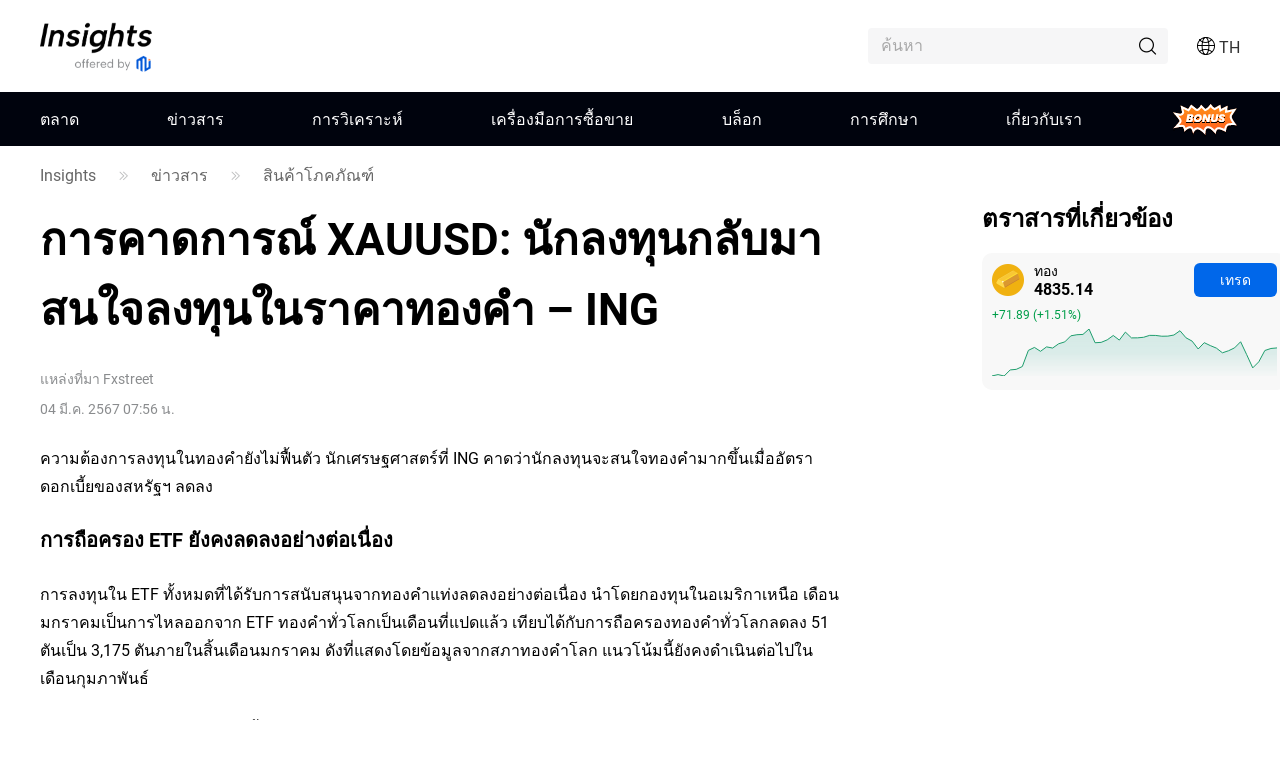

--- FILE ---
content_type: text/html;charset=utf-8
request_url: https://www.mitrade.com/th/insights/news/live-news/article-2-80749-20240304
body_size: 42046
content:
<!DOCTYPE html><html lang="th" dir="ltr"><head><meta charSet="utf-8"/><meta name="viewport" content="width=device-width, initial-scale=1, maximum-scale=1, user-scalable=no"/><meta name="theme-color" content="#000000"/><meta name="keywords"/><meta name="description" content="ความต้องการลงทุนในทองคํายังไม่ฟื้นตัว นักเศรษฐศาสตร์ที่ ING คาดว่านักลงทุนจะสนใจทองคำมากขึ้นเมื่ออัตราดอกเบี้ยของสหรัฐฯ ลดลง"/><title>การคาดการณ์ XAUUSD: นักลงทุนกลับมาสนใจลงทุนในราคาทองคำ – ING</title><meta name="og:title" content="การคาดการณ์ XAUUSD: นักลงทุนกลับมาสนใจลงทุนในราคาทองคำ – ING"/><meta name="og:url" content="https://www.mitrade.com/th/insights/news/live-news/article-2-80749-20240304"/><meta name="og:description" content="ความต้องการลงทุนในทองคํายังไม่ฟื้นตัว นักเศรษฐศาสตร์ที่ ING คาดว่านักลงทุนจะสนใจทองคำมากขึ้นเมื่ออัตราดอกเบี้ยของสหรัฐฯ ลดลง"/><meta property="og:title" content="การคาดการณ์ XAUUSD: นักลงทุนกลับมาสนใจลงทุนในราคาทองคำ – ING"/><meta property="og:type" content="article"/><meta name="og:image"/><meta property="og:image"/><meta property="og:url" content="https://www.mitrade.com/th/insights/news/live-news/article-2-80749-20240304"/><meta property="og:description" content="ความต้องการลงทุนในทองคํายังไม่ฟื้นตัว นักเศรษฐศาสตร์ที่ ING คาดว่านักลงทุนจะสนใจทองคำมากขึ้นเมื่ออัตราดอกเบี้ยของสหรัฐฯ ลดลง"/><meta property="og:image:width" content="1200"/><meta property="og:image:height" content="630"/><meta property="twitter:card" content="summary_large_image"/><meta name="twitter:card" content="summary_large_image"/><meta property="twitter:image"/><meta name="twitter:image"/><meta property="twitter:title" content="การคาดการณ์ XAUUSD: นักลงทุนกลับมาสนใจลงทุนในราคาทองคำ – ING"/><meta name="twitter:title" content="การคาดการณ์ XAUUSD: นักลงทุนกลับมาสนใจลงทุนในราคาทองคำ – ING"/><meta property="twitter:url" content="https://www.mitrade.com/th/insights/news/live-news/article-2-80749-20240304"/><meta name="twitter:url" content="https://www.mitrade.com/th/insights/news/live-news/article-2-80749-20240304"/><meta property="twitter:description" content="ความต้องการลงทุนในทองคํายังไม่ฟื้นตัว นักเศรษฐศาสตร์ที่ ING คาดว่านักลงทุนจะสนใจทองคำมากขึ้นเมื่ออัตราดอกเบี้ยของสหรัฐฯ ลดลง"/><meta name="twitter:description" content="ความต้องการลงทุนในทองคํายังไม่ฟื้นตัว นักเศรษฐศาสตร์ที่ ING คาดว่านักลงทุนจะสนใจทองคำมากขึ้นเมื่ออัตราดอกเบี้ยของสหรัฐฯ ลดลง"/><meta name="robots" content="NOINDEX, NOFOLLOW"/><script type="application/ld+json">{ "@context": "https://schema.org", "@type": "NewsArticle", "headline":"การคาดการณ์ XAUUSD: นักลงทุนกลับมาสนใจลงทุนในราคาทองคำ – ING", "image":"https://resource.mistorebox.com/pmsync/images/news/stacked-gold-bars-13094022_Small.jpg", "author":{ "@type":"Organization", "description":"", "name":"Fxstreet" }, "mainEntityOfPage":{ "@type":"WebPage", "@id":"https://www.mitrade.com/th/insights/news/live-news/article-2-80749-20240304" }, "url":"https://www.mitrade.com/th/insights/news/live-news/article-2-80749-20240304", "description":"", "keywords":"", "isAccessibleForFree":true, "publisher":{ "@type":"Organization", "name":"Insights", "logo":{ "@type":"ImageObject", "url":"https://www.mitrade.com/insights/image/logo/logo_top_en.png" } }, "datePublished":"2024-03-04T07:56:37Z" }</script><meta name="twitter:card" content="summary"/><meta name="twitter:url" content="https://www.mitrade.com/th/insights/news/live-news/article-2-80749-20240304"/><meta name="twitter:title" content="การคาดการณ์ XAUUSD: นักลงทุนกลับมาสนใจลงทุนในราคาทองคำ – ING"/><meta name="twitter:description" content="ความต้องการลงทุนในทองคํายังไม่ฟื้นตัว นักเศรษฐศาสตร์ที่ ING คาดว่านักลงทุนจะสนใจทองคำมากขึ้นเมื่ออัตราดอกเบี้ยของสหรัฐฯ ลดลง"/><meta content="always" name="referrer"/><link rel="canonical" href="https://www.mitrade.com/th/insights/news/live-news/article-2-80749-20240304"/><link rel="dns-prefetch" href="//at.alicdn.com"/><link rel="dns-prefetch" href="//www.mitrade.com"/><link rel="dns-prefetch" href="https://use.typekit.net"/><link rel="dns-prefetch" href="https://resource.mistorebox.com"/><link rel="dns-prefetch" href="https://www.googletagmanager.com"/><link rel="stylesheet" type="text/css" href="https://resource.mistorebox.com/operation/seo-admin-pubilc/css/ad_component_style.css?gId=1768546725400"/><script async="" src="/insights/google-gtm.js?gId=1768546725400"></script><link rel="preload" as="style" href="https://at.alicdn.com/t/c/font_2904588_g0dhade29y.css"/><link rel="stylesheet" type="text/css" href="https://at.alicdn.com/t/c/font_2904588_g0dhade29y.css"/><link rel="shortcut icon" href="https://resource.mistorebox.com/operation/common/images/favicon.png?gId=1768546725400"/><link rel="stylesheet" href="/client/ssr-web-seo-portal/Page.4abf0c40.chunk.css"/><link rel="stylesheet" href="/client/ssr-web-seo-portal/566823422752297.598a5ce8.chunk.css"/><link rel="stylesheet" href="/client/ssr-web-seo-portal/6216685875464149.d70856d9.chunk.css"/><link rel="stylesheet" href="/client/ssr-web-seo-portal/4371003796408593.ac4a5797.chunk.css"/><link rel="stylesheet" href="/client/ssr-web-seo-portal/news-category-goods.bbd0f8d7.chunk.css"/><link href="/client/ssr-web-seo-portal/runtime~Page.238bf018.js" as="script" rel="preload"/><link href="/client/ssr-web-seo-portal/vendor.0fc4045c.chunk.js" as="script" rel="preload"/><link href="/client/ssr-web-seo-portal/Page.ca6117ea.chunk.js" as="script" rel="preload"/><link href="/client/ssr-web-seo-portal/566823422752297.e10480f8.chunk.js" as="script" rel="preload"/><link href="/client/ssr-web-seo-portal/6216685875464149.6b1a34a7.chunk.js" as="script" rel="preload"/><link href="/client/ssr-web-seo-portal/4371003796408593.5a72a094.chunk.js" as="script" rel="preload"/><script>window.__MT_INSIGHTS_ARTICLE_TYPE__="";</script></head><body><script>let global = globalThis;</script><div id="app"><header class="page-header__navTop__PBaW6" id="navTop"><div class="page-header__navTopBox__Qzfsp"><div class="header-logo__logoWrapper__Z5JtL"><a href="/th/insights"><img src="/insights/image/logo/logo_top_en.png?time=1768546725400" alt="Mitrade Logo"/></a></div><div class="page-header__toolListBox__dB4Hj"><div class="page-header__bonusEntryWrap__RtkyI"><a href="/th/insights/promotion/welcome-bonus" class="bonus-entry__root__gxL19">Bonus</a></div><div id="headerSearch" class="page-header__headerSearchBox__jm+9G "><div class="search__searchWrapper__IRjkJ undefined"><input placeholder="ค้นหา" type="text" value=""/><i class="iconfont icon-top_search search__innerIcon__8lKhh"></i></div></div><div class="page-header__searchIconToggleBox__gKlGi" style="visibility:visible"><div class="header-menu-Icon__toolList__EZ+9c"><div class="header-menu-Icon__pcIcon__QPQfi"><i class="iconfont icon-top_menu_language"></i><span class="header-menu-Icon__langText__CEVvG">TH</span><ul class="header-menu-Icon__langMenu__ckAtw"><li><a href="/insights" class="">English</a></li><li><a href="/zh/insights" class="">繁體中文</a></li><li><a href="/th/insights" class="header-menu-Icon__currentLang__CYBw2">ไทย</a></li><li><a href="https://www.traderins.com" class="">Tiếng việt</a></li><li><a href="/cn/insights" class="">简体中文</a></li><li><a href="/es/articulo" class="">Español</a></li><li><a href="/pt/insights" class="">Português</a></li><li><a href="/de/insights" class="">Deutsch</a></li><li><a href="/kr/insights" class="">한국어</a></li><li><a href="/au/insights" class="">English(Australia)</a></li><li><a href="/ar/insights" class="">العربية</a></li></ul></div><div class="header-menu-Icon__mobileMenuIcon__ONDqN"><i class="iconfont icon-top_search"></i><i class="iconfont icon-top_menu_language"></i><i class="iconfont icon-top_menu"></i></div><ul class="header-menu-Icon__langMenu__ckAtw header-menu-Icon__hide__nZaPz" style="top:54px"><li><a href="/insights" class="">English</a></li><li><a href="/zh/insights" class="">繁體中文</a></li><li><a href="/th/insights" class="header-menu-Icon__currentLang__CYBw2">ไทย</a></li><li><a href="https://www.traderins.com" class="">Tiếng việt</a></li><li><a href="/cn/insights" class="">简体中文</a></li><li><a href="/es/articulo" class="">Español</a></li><li><a href="/pt/insights" class="">Português</a></li><li><a href="/de/insights" class="">Deutsch</a></li><li><a href="/kr/insights" class="">한국어</a></li><li><a href="/au/insights" class="">English(Australia)</a></li><li><a href="/ar/insights" class="">العربية</a></li></ul><div class="header-menu-Icon__mobileMenuMask__Z8w3+ header-menu-Icon__hide__nZaPz" style="top:54px"><ul class="header-menu-Icon__mobileMenu__HFlIU" style="top:54px"><li class="header-menu-Icon__mobileMenuItem__YKeq2"><div class="header-menu-Icon__itemTop__Nv5so">ตลาด</div><div class="header-menu-Icon__submenuWrap__DoA8I"><div class="header-menu-Icon__submenuBox__TQjp9"><a href="/th/insights/markets" class="header-menu-Icon__submenu__2jfaY">ยอดนิยม</a><a href="/th/insights/markets/forex" class="header-menu-Icon__submenu__2jfaY">ฟอเร็กซ์</a><a href="/th/insights/markets/commodities" class="header-menu-Icon__submenu__2jfaY">สินค้า</a><a href="/th/insights/markets/shares" class="header-menu-Icon__submenu__2jfaY">หุ้น</a><a href="/th/insights/markets/indices" class="header-menu-Icon__submenu__2jfaY">ดัชนี</a><a href="/th/insights/markets/crypto" class="header-menu-Icon__submenu__2jfaY">คริปโต</a><a href="/th/insights/markets/etfs" class="header-menu-Icon__submenu__2jfaY">ETFs</a><a href="/th/insights/markets/bonds" class="header-menu-Icon__submenu__2jfaY">พันธบัตร</a></div></div></li><li class="header-menu-Icon__mobileMenuItem__YKeq2"><div class="header-menu-Icon__itemTop__Nv5so">ข่าวสาร</div><div class="header-menu-Icon__submenuWrap__DoA8I"><div class="header-menu-Icon__submenuBox__TQjp9"><a href="/th/insights/news/live-news?category=" class="header-menu-Icon__submenu__2jfaY">ทั้งหมด</a><a href="/th/insights/news/live-news?category=1" class="header-menu-Icon__submenu__2jfaY">ฟอเร็กซ์</a><a href="/th/insights/news/live-news?category=2" class="header-menu-Icon__submenu__2jfaY">สินค้าโภคภัณฑ์</a><a href="/th/insights/news/live-news?category=8" class="header-menu-Icon__submenu__2jfaY">หุ้น</a><a href="/th/insights/news/live-news?category=4" class="header-menu-Icon__submenu__2jfaY">ดัชนี</a><a href="/th/insights/news/live-news?category=3" class="header-menu-Icon__submenu__2jfaY">สกุลเงินดิจิตอล</a><a href="/th/insights/news/live-news?category=5" class="header-menu-Icon__submenu__2jfaY">การวิเคราะห์เชิงเทคนิค</a><a href="/th/insights/news/live-news?category=6" class="header-menu-Icon__submenu__2jfaY">ตัวบ่งชี้ทางเศรษฐกิจ</a></div></div></li><li class="header-menu-Icon__mobileMenuItem__YKeq2"><div class="header-menu-Icon__itemTop__Nv5so">การวิเคราะห์</div><div class="header-menu-Icon__submenuWrap__DoA8I"><div class="header-menu-Icon__submenuBox__TQjp9"><a href="/th/insights/news/analysis" class="header-menu-Icon__submenu__2jfaY">ทั้งหมด</a><a href="/th/insights/news/shares-analysis" class="header-menu-Icon__submenu__2jfaY">หุ้น</a><a href="/th/insights/news/crypto-analysis" class="header-menu-Icon__submenu__2jfaY">สกุลเงินดิจิตอล</a><a href="/th/insights/news/price-forecast" class="header-menu-Icon__submenu__2jfaY">การคาดการณ์ราคา</a><a href="/th/insights/news/more-analysis" class="header-menu-Icon__submenu__2jfaY">การวิเคราะห์เพิ่มเติม</a></div></div></li><li class="header-menu-Icon__mobileMenuItem__YKeq2"><div class="header-menu-Icon__itemTop__Nv5so">เครื่องมือการซื้อขาย</div><div class="header-menu-Icon__submenuWrap__DoA8I"><div class="header-menu-Icon__submenuBox__TQjp9"><a href="/th/insights/economic-calendar" class="header-menu-Icon__submenu__2jfaY">ปฏิทินทางเศรษฐกิจ</a><a href="/th/insights/trading-strategy" class="header-menu-Icon__submenu__2jfaY">กลยุทธ์การเทรด</a></div></div></li><li class="header-menu-Icon__mobileMenuItem__YKeq2"><div class="header-menu-Icon__itemTop__Nv5so">บล็อก</div><div class="header-menu-Icon__submenuWrap__DoA8I"><div class="header-menu-Icon__submenuBox__TQjp9"><a href="/th/insights/blog" class="header-menu-Icon__submenu__2jfaY">ทั้งหมด</a><a href="/th/insights/forex" class="header-menu-Icon__submenu__2jfaY">Forex</a><a href="/th/insights/commodities" class="header-menu-Icon__submenu__2jfaY">สินค้าโภคภัณฑ์</a><a href="/th/insights/shares" class="header-menu-Icon__submenu__2jfaY">หุ้น</a><a href="/th/insights/indices" class="header-menu-Icon__submenu__2jfaY">ดัชนี</a><a href="/th/insights/crypto" class="header-menu-Icon__submenu__2jfaY">สกุลเงินดิจิตอล</a><a href="/th/insights/learn" class="header-menu-Icon__submenu__2jfaY">การศึกษา</a></div></div></li><li class="header-menu-Icon__mobileMenuItem__YKeq2"><div class="header-menu-Icon__itemTop__Nv5so">การศึกษา</div><div class="header-menu-Icon__submenuWrap__DoA8I"><div class="header-menu-Icon__submenuBox__TQjp9"><a href="/th/insights/education" class="header-menu-Icon__submenu__2jfaY">คอร์สการลงทุน</a></div></div></li><li class="header-menu-Icon__mobileMenuItem__YKeq2"><div class="header-menu-Icon__itemTop__Nv5so">เกี่ยวกับเรา</div><div class="header-menu-Icon__submenuWrap__DoA8I"><div class="header-menu-Icon__submenuBox__TQjp9"><a href="/th/insights/expert-team" class="header-menu-Icon__submenu__2jfaY">ทีมผู้เชี่ยวชาญ</a><a href="/th/insights/editorial-policy" class="header-menu-Icon__submenu__2jfaY">นโยบายกองบรรณาธิการ</a></div></div></li></ul></div></div></div></div></div></header><div id="navigation-content" class="header-navigation__mainHeaderWrap__O-hXd"><div class="header-navigation__navigationBox__4qdBy"><ul class="header-navigation__navigation__VSooR"><li class="header-navigation__navigationItem__DheH3 "><a href="/th/insights/markets" class="">ตลาด</a></li><li class="header-navigation__navigationItem__DheH3 "><a href="/th/insights/news/live-news" class="">ข่าวสาร</a></li><li class="header-navigation__navigationItem__DheH3 "><a href="/th/insights/news/analysis" class="">การวิเคราะห์</a></li><li class="header-navigation__navigationItem__DheH3 "><a href="/th/insights/economic-calendar" class="">เครื่องมือการซื้อขาย</a></li><li class="header-navigation__navigationItem__DheH3 "><a href="/th/insights/blog" class="">บล็อก</a></li><li class="header-navigation__navigationItem__DheH3 "><a href="/th/insights/education" class="">การศึกษา</a></li><li class="header-navigation__navigationItem__DheH3 "><a href="/th/insights/expert-team" class="">เกี่ยวกับเรา</a></li><li class="header-navigation__navigationItem__DheH3"><a href="/th/insights/promotion/welcome-bonus" class="bonus-entry__root__gxL19">Bonus</a></li></ul><div class="header-navigation__dropMenu__mi6OU"><div class="header-navigation__navigationSonWrap__7cf0l"><ul class="header-navigation__navigationSon__ajUXu"></ul><div class="header-navigation__navigationSonContent__MAkw5"><div class="header-navigation__hide__vRmYp"><div class="header-quotations-card__container__cwNSY"><div class="header-quotations-card__quotesCardBox__DK2aa"><a class="header-quotations-card__quotesCardItem__0l3tC" href="https://www.mitrade.com/th/insights/markets/crypto/TRUMPUSD"><div class="quote-card__quoteCard__Biunp quote-card__small__jXjcw"><div><span class="quote-card__quoteName__k8hIy keep-ltr">OFFICIAL TRUMP</span><span class="quote-card__mobileShow__V-h-7">4.91</span><div class="quote-card__rowBuyPrice__lbSgg"><span class="quote-card__down__LxKDI keep-ltr"> <!-- -->+2.51%</span></div></div><div><span>4.91</span><span><div style="width:88px;height:30px"></div></span></div></div></a><a class="header-quotations-card__quotesCardItem__0l3tC" href="https://www.mitrade.com/th/insights/markets/commodities/XAUUSD"><div class="quote-card__quoteCard__Biunp quote-card__small__jXjcw"><div><span class="quote-card__quoteName__k8hIy keep-ltr">ทอง</span><span class="quote-card__mobileShow__V-h-7">4836.35</span><div class="quote-card__rowBuyPrice__lbSgg"><span class="quote-card__down__LxKDI keep-ltr"> <!-- -->+1.53%</span></div></div><div><span>4836.35</span><span><div style="width:88px;height:30px"></div></span></div></div></a><a class="header-quotations-card__quotesCardItem__0l3tC" href="https://www.mitrade.com/th/insights/markets/forex/EURUSD"><div class="quote-card__quoteCard__Biunp quote-card__small__jXjcw"><div><span class="quote-card__quoteName__k8hIy keep-ltr">EUR/USD</span><span class="quote-card__mobileShow__V-h-7">1.16876</span><div class="quote-card__rowBuyPrice__lbSgg"><span class="quote-card__up__nZPyQ keep-ltr"> <!-- -->-0.31%</span></div></div><div><span>1.16876</span><span><div style="width:88px;height:30px"></div></span></div></div></a><a class="header-quotations-card__quotesCardItem__0l3tC" href="https://www.mitrade.com/th/insights/markets/commodities/USOIL"><div class="quote-card__quoteCard__Biunp quote-card__small__jXjcw"><div><span class="quote-card__quoteName__k8hIy keep-ltr">น้ำมันดิบ WTI</span><span class="quote-card__mobileShow__V-h-7">60.596</span><div class="quote-card__rowBuyPrice__lbSgg"><span class="quote-card__down__LxKDI keep-ltr"> <!-- -->+2.11%</span></div></div><div><span>60.596</span><span><div style="width:88px;height:30px"></div></span></div></div></a><a class="header-quotations-card__quotesCardItem__0l3tC" href="https://www.mitrade.com/th/insights/markets/forex/USDJPY"><div class="quote-card__quoteCard__Biunp quote-card__small__jXjcw"><div><span class="quote-card__quoteName__k8hIy keep-ltr">USD/JPY</span><span class="quote-card__mobileShow__V-h-7">158.283</span><div class="quote-card__rowBuyPrice__lbSgg"><span class="quote-card__down__LxKDI keep-ltr"> <!-- -->+0.09%</span></div></div><div><span>158.283</span><span><div style="width:88px;height:30px"></div></span></div></div></a><a class="header-quotations-card__quotesCardItem__0l3tC" href="https://www.mitrade.com/th/insights/markets/indices/NAS100"><div class="quote-card__quoteCard__Biunp quote-card__small__jXjcw"><div><span class="quote-card__quoteName__k8hIy keep-ltr">NAS100</span><span class="quote-card__mobileShow__V-h-7">25365.3</span><div class="quote-card__rowBuyPrice__lbSgg"><span class="quote-card__down__LxKDI keep-ltr"> <!-- -->+1.54%</span></div></div><div><span>25365.3</span><span><div style="width:88px;height:30px"></div></span></div></div></a><a class="header-quotations-card__quotesCardItem__0l3tC" href="https://www.mitrade.com/th/insights/markets/forex/AUDUSD"><div class="quote-card__quoteCard__Biunp quote-card__small__jXjcw"><div><span class="quote-card__quoteName__k8hIy keep-ltr">AUD/USD</span><span class="quote-card__mobileShow__V-h-7">0.67630</span><div class="quote-card__rowBuyPrice__lbSgg"><span class="quote-card__down__LxKDI keep-ltr"> <!-- -->+0.40%</span></div></div><div><span>0.67630</span><span><div style="width:88px;height:30px"></div></span></div></div></a><a class="header-quotations-card__quotesCardItem__0l3tC" href="https://www.mitrade.com/th/insights/markets/commodities/UKOIL"><div class="quote-card__quoteCard__Biunp quote-card__small__jXjcw"><div><span class="quote-card__quoteName__k8hIy keep-ltr">น้ำมันดิบ Brent</span><span class="quote-card__mobileShow__V-h-7">64.57</span><div class="quote-card__rowBuyPrice__lbSgg"><span class="quote-card__down__LxKDI keep-ltr"> <!-- -->+1.78%</span></div></div><div><span>64.57</span><span><div style="width:88px;height:30px"></div></span></div></div></a><a class="header-quotations-card__quotesCardItem__0l3tC" href="https://www.mitrade.com/th/insights/markets/crypto/BTCUSD"><div class="quote-card__quoteCard__Biunp quote-card__small__jXjcw"><div><span class="quote-card__quoteName__k8hIy keep-ltr">Bitcoin</span><span class="quote-card__mobileShow__V-h-7">90140.54</span><div class="quote-card__rowBuyPrice__lbSgg"><span class="quote-card__down__LxKDI keep-ltr"> <!-- -->+0.84%</span></div></div><div><span>90140.54</span><span><div style="width:88px;height:30px"></div></span></div></div></a></div></div></div><div class="header-navigation__hide__vRmYp"><div class="header-navigation__show__aBPUD"><h3 class="articleCard__titleBox__pDWAX">บทความยอดนิยม</h3><div class="articleCard__articleBox__ATEsr"><div class="articleCard__articleWrap__95PLf"><a href="https://www.mitrade.com/th/insights/news/live-news/article-3-1413045-20260122" class="articleCard__articleItem__8vzEl"><span class="" style="display:inline-block"></span><div><div class="articleCard__title__Jnk+V">Sensor Towers reports that consumers spent more on non-game mobile apps in 2025 than on gaming mobile apps</div><div class="articleCard__time__RctRN">1769030113</div></div></a><a href="https://www.mitrade.com/th/insights/news/live-news/article-3-1413023-20260122" class="articleCard__articleItem__8vzEl"><span class="" style="display:inline-block"></span><div><div class="articleCard__title__Jnk+V">Shiba Inu (SHIB) Sellers Are Pivoting to This New Crypto That Could Turn $1000 into $10,000</div><div class="articleCard__time__RctRN">1769029200</div></div></a><a href="https://www.mitrade.com/th/insights/news/live-news/article-3-1413012-20260122" class="articleCard__articleItem__8vzEl"><span class="" style="display:inline-block"></span><div><div class="articleCard__title__Jnk+V">Jefferies strategists warn investors to hedge against potential market volatility if Supreme Court unexpectedly upholds Trump tariffs</div><div class="articleCard__time__RctRN">1769028352</div></div></a></div></div></div><div class="header-navigation__hide__vRmYp"><h3 class="articleCard__titleBox__pDWAX">บทความยอดนิยม</h3><div class="articleCard__articleBox__ATEsr"><div class="articleCard__articleWrap__95PLf"><a href="https://www.mitrade.com/th/insights/news/live-news/article-1-1410593-20260121" class="articleCard__articleItem__8vzEl"><span class="" style="display:inline-block"></span><div><div class="articleCard__title__Jnk+V">ดอลลาร์ออสเตรเลียแข็งค่าขึ้นเมื่อดัชนีเศรษฐกิจชี้นำของเวสต์แพคเพิ่มขึ้นในเดือนธันวาคม</div><div class="articleCard__time__RctRN">1768963919</div></div></a><a href="https://www.mitrade.com/th/insights/news/live-news/article-1-1410590-20260121" class="articleCard__articleItem__8vzEl"><span class="" style="display:inline-block"></span><div><div class="articleCard__title__Jnk+V">USDCAD ปรับตัวขึ้นเล็กน้อยเหนือระดับ 1.3800 ท่ามกลางการคุกคามเรื่องภาษีของทรัมป์</div><div class="articleCard__time__RctRN">1768958172</div></div></a><a href="https://www.mitrade.com/th/insights/news/live-news/article-1-1410589-20260121" class="articleCard__articleItem__8vzEl"><span class="" style="display:inline-block"></span><div><div class="articleCard__title__Jnk+V">PBOC กําหนดอัตราแลกเปลี่ยนกลางของ USD/CNY ไปที่ 7.0014 เทียบกับที่ปรับเมื่อวานนี้ที่ 7.0006</div><div class="articleCard__time__RctRN">1768958168</div></div></a></div></div></div><div class="header-navigation__hide__vRmYp"><h3 class="articleCard__titleBox__pDWAX">บทความยอดนิยม</h3><div class="articleCard__articleBox__ATEsr"><div class="articleCard__articleWrap__95PLf"><a href="https://www.mitrade.com/th/insights/news/live-news/article-2-1410592-20260121" class="articleCard__articleItem__8vzEl"><span class="" style="display:inline-block"></span><div><div class="articleCard__title__Jnk+V">WTI เคลื่อนตัวสูงขึ้นเหนือ $59.50 จากการหยุดชะงักของการจัดส่งในคาซัคสถาน</div><div class="articleCard__time__RctRN">1768962481</div></div></a><a href="https://www.mitrade.com/th/insights/news/live-news/article-2-1410587-20260121" class="articleCard__articleItem__8vzEl"><span class="" style="display:inline-block"></span><div><div class="articleCard__title__Jnk+V">คาดการณ์ XAUUSD: ราคาทองคำพุ่งขึ้นเหนือ $4,750 ท่ามกลางความตึงเครียดระหว่างสหรัฐฯ-ยุโรป</div><div class="articleCard__time__RctRN">1768954341</div></div></a><a href="https://www.mitrade.com/th/insights/news/live-news/article-2-1409174-20260120" class="articleCard__articleItem__8vzEl"><span class="" style="display:inline-block"></span><div><div class="articleCard__title__Jnk+V">ราคาทองคำพุ่งเกิน 4,700 ดอลลาร์ เนื่องจากความตึงเครียดทางภูมิศาสตร์และการค้าเพิ่มสูงขึ้น</div><div class="articleCard__time__RctRN">1768911380</div></div></a></div></div></div><div class="header-navigation__hide__vRmYp"><h3 class="articleCard__titleBox__pDWAX">บทความยอดนิยม</h3><div class="articleCard__articleBox__ATEsr"><div class="articleCard__articleWrap__95PLf"><a href="https://www.mitrade.com/th/insights/news/live-news/article-8-1412278-20260121" class="articleCard__articleItem__8vzEl"><span class="" style="display:inline-block"></span><div><div class="articleCard__title__Jnk+V">เหตุใดหุ้น Broadcom (NASDAQ: AVGO) จึงเป็นศูนย์กลางของภูมิทัศน์ชิป AI ในปี 2026</div><div class="articleCard__time__RctRN">1769002468</div></div></a><a href="https://www.mitrade.com/th/insights/news/live-news/article-8-1411630-20260121" class="articleCard__articleItem__8vzEl"><span class="" style="display:inline-block"></span><div><div class="articleCard__title__Jnk+V">Netflix ร่วงลง หลังข้อเสนอซื้อกิจการ Warner ด้วยเงินสดทั้งหมดส่งผลให้งบประมาณสำหรับการซื้อหุ้นคืนลดลง</div><div class="articleCard__time__RctRN">1768990489</div></div></a><a href="https://www.mitrade.com/th/insights/news/live-news/article-8-1411622-20260121" class="articleCard__articleItem__8vzEl"><span class="" style="display:inline-block"></span><div><div class="articleCard__title__Jnk+V">การร่วงลงของสินทรัพย์สามประเภทในสหรัฐฯ ทรุดตัวหนักขึ้น ห ลังความตึงเครียดเหนือกรีนแลนด์สั่นคลอนความสงบของตลาด จะยืดเยื้อต่อไปหรือไม่?</div><div class="articleCard__time__RctRN">1768989867</div></div></a></div></div></div><div class="header-navigation__hide__vRmYp"><h3 class="articleCard__titleBox__pDWAX">บทความยอดนิยม</h3><div class="articleCard__articleBox__ATEsr"><div class="articleCard__articleWrap__95PLf"><a href="https://www.mitrade.com/th/insights/news/live-news/article-4-1408847-20260120" class="articleCard__articleItem__8vzEl"><span class="" style="display:inline-block"></span><div><div class="articleCard__title__Jnk+V">ดอลลาร์สหรัฐอ่อนค่าลงท่ามกลางความไม่แน่นอนเกี่ยวกับภาษีจากกรีนแลนด์ – MUFG</div><div class="articleCard__time__RctRN">1768906076</div></div></a><a href="https://www.mitrade.com/th/insights/news/live-news/article-4-1406860-20260120" class="articleCard__articleItem__8vzEl"><span class="" style="display:inline-block"></span><div><div class="articleCard__title__Jnk+V">ฟอเร็กซ์วันนี้: ดอลลาร์สหรัฐหลับใหล, ทรัมป์ไม่หยุด</div><div class="articleCard__time__RctRN">1768848547</div></div></a><a href="https://www.mitrade.com/th/insights/news/live-news/article-4-1405191-20260119" class="articleCard__articleItem__8vzEl"><span class="" style="display:inline-block"></span><div><div class="articleCard__title__Jnk+V">ดัชนีดอลลาร์สหรัฐร่วงลงมาใกล้ระดับ 99.10 ท่ามกลางข้อพิพาทระหว่างสหรัฐฯ-สหภาพยุโรปเกี่ยวกับอำนาจอธิปไตยของกรีนแลนด์</div><div class="articleCard__time__RctRN">1768803551</div></div></a></div></div></div><div class="header-navigation__hide__vRmYp"><h3 class="articleCard__titleBox__pDWAX">บทความยอดนิยม</h3><div class="articleCard__articleBox__ATEsr"><div class="articleCard__articleWrap__95PLf"><a href="https://www.mitrade.com/th/insights/news/live-news/article-3-1413045-20260122" class="articleCard__articleItem__8vzEl"><span class="" style="display:inline-block"></span><div><div class="articleCard__title__Jnk+V">Sensor Towers reports that consumers spent more on non-game mobile apps in 2025 than on gaming mobile apps</div><div class="articleCard__time__RctRN">1769030113</div></div></a><a href="https://www.mitrade.com/th/insights/news/live-news/article-3-1413023-20260122" class="articleCard__articleItem__8vzEl"><span class="" style="display:inline-block"></span><div><div class="articleCard__title__Jnk+V">Shiba Inu (SHIB) Sellers Are Pivoting to This New Crypto That Could Turn $1000 into $10,000</div><div class="articleCard__time__RctRN">1769029200</div></div></a><a href="https://www.mitrade.com/th/insights/news/live-news/article-3-1413012-20260122" class="articleCard__articleItem__8vzEl"><span class="" style="display:inline-block"></span><div><div class="articleCard__title__Jnk+V">Jefferies strategists warn investors to hedge against potential market volatility if Supreme Court unexpectedly upholds Trump tariffs</div><div class="articleCard__time__RctRN">1769028352</div></div></a></div></div></div><div class="header-navigation__hide__vRmYp"><h3 class="articleCard__titleBox__pDWAX">บทความยอดนิยม</h3><div class="articleCard__articleBox__ATEsr"><div class="articleCard__articleWrap__95PLf"><a href="https://www.mitrade.com/th/insights/news/live-news/article-5-1408080-20260120" class="articleCard__articleItem__8vzEl"><span class="" style="display:inline-block"></span><div><div class="articleCard__title__Jnk+V">Litecoin Price Forecast: LTC slips below $70 as whales offload tokens</div><div class="articleCard__time__RctRN">1768895048</div></div></a><a href="https://www.mitrade.com/th/insights/news/live-news/article-5-1405656-20260119" class="articleCard__articleItem__8vzEl"><span class="" style="display:inline-block"></span><div><div class="articleCard__title__Jnk+V">คาดการณ์ราคาดัชนีดอลลาร์สหรัฐ: ทดสอบระดับแนวรับ EMA เก้าวันวันใกล้ 99.00</div><div class="articleCard__time__RctRN">1768814292</div></div></a><a href="https://www.mitrade.com/th/insights/news/live-news/article-5-1397353-20260115" class="articleCard__articleItem__8vzEl"><span class="" style="display:inline-block"></span><div><div class="articleCard__title__Jnk+V">Litecoin Price Forecast: LTC slips below $75 as dormant wallet activity stirs selling pressure</div><div class="articleCard__time__RctRN">1768457109</div></div></a></div></div></div><div class="header-navigation__hide__vRmYp"><h3 class="articleCard__titleBox__pDWAX">บทความยอดนิยม</h3><div class="articleCard__articleBox__ATEsr"><div class="articleCard__articleWrap__95PLf"><a href="https://www.mitrade.com/th/insights/news/live-news/article-6-1412185-20260121" class="articleCard__articleItem__8vzEl"><span class="" style="display:inline-block"></span><div><div class="articleCard__title__Jnk+V">ช่วงเวลา ‘Truss Moment’ ของญี่ปุ่นมาถึงแล้ว ตลาดพันธบัตรทรุดตัว ธนาคารขนาดใหญ่อันดับสองของญี่ปุ่นเตรียมเพิ่มน้ำหนักการลงทุน?</div><div class="articleCard__time__RctRN">1768999877</div></div></a><a href="https://www.mitrade.com/th/insights/news/live-news/article-6-1412064-20260121" class="articleCard__articleItem__8vzEl"><span class="" style="display:inline-block"></span><div><div class="articleCard__title__Jnk+V">ช่วงเวลา ‘Truss Moment’ ของ ญี่ปุ่นมาถึงแล้ว ตลาดพันธบัตรทรุดตัว ธนาคารขนาดใหญ่อันดับสองของญี่ปุ่นเตรียมเพิ่มน้ำหนักการลงทุน?</div><div class="articleCard__time__RctRN">1768997361</div></div></a><a href="https://www.mitrade.com/th/insights/news/live-news/article-6-1410594-20260121" class="articleCard__articleItem__8vzEl"><span class="" style="display:inline-block"></span><div><div class="articleCard__title__Jnk+V">CPI ของสหราชอาณาจักรมีแนวโน้มที่จะเพิ่มขึ้นในเดือนธันวาคม ขณะที่ตลาดคาดการณ์ว่า BoE จะคงอัตราดอกเบี้ยในเดือนกุมภาพันธ์</div><div class="articleCard__time__RctRN">1768961776</div></div></a></div></div></div></div><div class="header-navigation__hide__vRmYp"><div class="header-navigation__show__aBPUD"><h3 class="articleCard__titleBox__pDWAX">บทวิเคราะห์ยอดนิยม</h3><div class="articleCard__articleBox__ATEsr"><div class="articleCard__articleWrap__95PLf"><a class="articleCard__articleItem__8vzEl" href="https://www.mitrade.com/th/insights/crypto-analysis/crypto-market/tradingkey-BTCUSDXAUUSDNAS-202601211842"><span class="" style="display:inline-block"></span><div><div class="articleCard__title__Jnk+V">พายุกรีนแลนด์พัดถล่ม หุ้นสหรัฐฯ สูญมูลค่ากว่า 1 ล้านล้านดอลลาร์ภายในวันเดียว บิทคอยน์ร่วงหลุดระดับ 90,000 ดอลลาร์</div><div class="articleCard__time__RctRN">1768992151</div></div></a><a class="articleCard__articleItem__8vzEl" href="https://www.mitrade.com/th/insights/price-forecast/commodities/fxstreet-XAGUSD-202601211829"><span class="" style="display:inline-block"></span><div><div class="articleCard__title__Jnk+V">การคาดการณ์ราคาโลหะเงิน: XAG/USD ยังคงรักษากำไรใกล้ระดับ $95.00 ท่ามกลางความต้องการสินทรัพย์ปลอดภัย</div><div class="articleCard__time__RctRN">1768991365</div></div></a><a class="articleCard__articleItem__8vzEl" href="https://www.mitrade.com/th/insights/price-forecast/forex/fxstreet-EURUSD-202601211716"><span class="" style="display:inline-block"></span><div><div class="articleCard__title__Jnk+V">EUR/USD ยังคงแข็งแกร่งใกล้ระดับ 1.1750 ขณะที่ดอลลาร์สหรัฐอ่อนค่าลง ดัชนี ZEW ของเยอรมนีพุ่งสูงขึ้น</div><div class="articleCard__time__RctRN">1768987023</div></div></a></div></div></div><div class="header-navigation__hide__vRmYp"><h3 class="articleCard__titleBox__pDWAX">บทวิเคราะห์ยอดนิยม</h3><div class="articleCard__articleBox__ATEsr"><div class="articleCard__articleWrap__95PLf"><a class="articleCard__articleItem__8vzEl" href="https://www.mitrade.com/th/insights/shares-analysis/shares-market/tradingkey-NAS-202601091900"><span class="" style="display:inline-block"></span><div><div class="articleCard__title__Jnk+V">คำตัดสินเรื่องภาษีศุลกากรของทรัมป์มีกำหนดออกมาวันนี้: ตลาดจะปรับตัวขึ้นหรือลดลง การตัดสินใจเพียงประการเดียวจะเป็นตัวชี้วัด</div><div class="articleCard__time__RctRN">1767956420</div></div></a><a class="articleCard__articleItem__8vzEl" href="https://www.mitrade.com/th/insights/shares-analysis/shares-market/fxstreet-NASUSXAUUSD-202512301757"><span class="" style="display:inline-block"></span><div><div class="articleCard__title__Jnk+V">ฟิวเจอร์สดาวโจนส์ทรงตัว ขณะที่นักลงทุนจับตามองรายงานการประชุม FOMC</div><div class="articleCard__time__RctRN">1767088761</div></div></a><a class="articleCard__articleItem__8vzEl" href="https://www.mitrade.com/th/insights/shares-analysis/shares-market/tradingkey-TSLA-202512171651"><span class="" style="display:inline-block"></span><div><div class="articleCard__title__Jnk+V">Tesla พุ่งทำ All-time High! รับข่าว Robotaxi ไร้คนขับเต็มรูปแบบ สวนทางยอดขายรถที่ชะลอตัว</div><div class="articleCard__time__RctRN">1765961514</div></div></a></div></div></div><div class="header-navigation__hide__vRmYp"><h3 class="articleCard__titleBox__pDWAX">บทวิเคราะห์ยอดนิยม</h3><div class="articleCard__articleBox__ATEsr"><div class="articleCard__articleWrap__95PLf"><a class="articleCard__articleItem__8vzEl" href="https://www.mitrade.com/th/insights/crypto-analysis/crypto-market/tradingkey-BTCUSDXAUUSDNAS-202601211842"><span class="" style="display:inline-block"></span><div><div class="articleCard__title__Jnk+V">พายุกรีนแลนด์พัดถล่ม หุ้นสหรัฐฯ สูญมูลค่ากว่า 1 ล้านล้านดอลลาร์ภายในวันเดียว บิทคอยน์ร่วงหลุดระดับ 90,000 ดอลลาร์</div><div class="articleCard__time__RctRN">1768992151</div></div></a><a class="articleCard__articleItem__8vzEl" href="https://www.mitrade.com/th/insights/crypto-analysis/crypto-market/tradingkey-BTCUSDETHUSD-202601161834"><span class="" style="display:inline-block"></span><div><div class="articleCard__title__Jnk+V">ร่างกฎหมายโครงสร  ้างตลาดคริปโทเคอร์เรนซีมีความคืบหน้าอย่างไร? จะเป็นปัจจัยส่งเสริมหรืออุปสรรคต่ออนาคตของคริปโทเคอร์เรนซี?</div><div class="articleCard__time__RctRN">1768559653</div></div></a><a class="articleCard__articleItem__8vzEl" href="https://www.mitrade.com/th/insights/crypto-analysis/crypto-market/tradingkey-BTCUSD-202601041422"><span class="" style="display:inline-block"></span><div><div class="articleCard__title__Jnk+V">ราคา Bitcoin พุ่งแตะ 90,000 ดอลลาร์ หลังสหรัฐฯ จับกุมประธานาธิบดีเวเนซุเอลา จุดชนวนภาวะกระทิงคลั่ง</div><div class="articleCard__time__RctRN">1767507731</div></div></a></div></div></div><div class="header-navigation__hide__vRmYp"><h3 class="articleCard__titleBox__pDWAX">บทวิเคราะห์ยอดนิยม</h3><div class="articleCard__articleBox__ATEsr"><div class="articleCard__articleWrap__95PLf"><a class="articleCard__articleItem__8vzEl" href="https://www.mitrade.com/th/insights/price-forecast/commodities/fxstreet-XAGUSD-202601211829"><span class="" style="display:inline-block"></span><div><div class="articleCard__title__Jnk+V">การคาดการณ์ราคาโลหะเงิน: XAG/USD ยังคงรักษากำไรใกล้ระดับ $95.00 ท่ามกลางความต้องการสินทรัพย์ปลอดภัย</div><div class="articleCard__time__RctRN">1768991365</div></div></a><a class="articleCard__articleItem__8vzEl" href="https://www.mitrade.com/th/insights/price-forecast/forex/fxstreet-EURUSD-202601211716"><span class="" style="display:inline-block"></span><div><div class="articleCard__title__Jnk+V">EUR/USD ยังคงแข็งแกร่งใกล้ระดับ 1.1750 ขณะที่ดอลลาร์สหรัฐอ่อนค่าลง ดัชนี ZEW ของเยอรมนีพุ่งสูงขึ้น</div><div class="articleCard__time__RctRN">1768987023</div></div></a><a class="articleCard__articleItem__8vzEl" href="https://www.mitrade.com/th/insights/price-forecast/forex/fxstreet-GBPJPY-202601211025"><span class="" style="display:inline-block"></span><div><div class="articleCard__title__Jnk+V">การคาดการณ์ราคา GBP/JPY: ปอนด์กำลังมองหาทิศทางรอบๆ 213.00</div><div class="articleCard__time__RctRN">1768962343</div></div></a></div></div></div><div class="header-navigation__hide__vRmYp"><h3 class="articleCard__titleBox__pDWAX">บทวิเคราะห์ยอดนิยม</h3><div class="articleCard__articleBox__ATEsr"><div class="articleCard__articleWrap__95PLf"><a class="articleCard__articleItem__8vzEl" href="https://www.mitrade.com/th/insights/more-analysis/market-summary/gold-new-record-trump-greenland-crisis-thai-election-rally"><span class="" style="display:inline-block"></span><div><div class="articleCard__title__Jnk+V">ทองคำทุบสถิติโลกไม่หยุด สวนทางตลาดหุ้นที่ดิ่ง หลังทรัมป์เปิดศึกการค้าชิงกรีนแลนด์ ส่วนหุ้นไทยผงาดสวนทางรับเลือกตั้งกุมภาฯ 69</div><div class="articleCard__time__RctRN">1768982081</div></div></a><a class="articleCard__articleItem__8vzEl" href="https://www.mitrade.com/th/insights/more-analysis/market-summary/gold-new-high-trump-tariff-thai-stocks-gulf-election-2569"><span class="" style="display:inline-block"></span><div><div class="articleCard__title__Jnk+V">ทองคำนิวไฮรับข่าวสงครามภาษีทรัมป์ ส่วนหุ้นไ ทยยืนแกร่งได้ GULF แบกตลาดพร้อมรับกระแสเลือกตั้งปี 69</div><div class="articleCard__time__RctRN">1768880673</div></div></a><a class="articleCard__articleItem__8vzEl" href="https://www.mitrade.com/th/insights/more-analysis/market-summary/gold-record-trump-greenland-china-economy-gulf"><span class="" style="display:inline-block"></span><div><div class="articleCard__title__Jnk+V">ทองพุ่งทุบสถิติโลกรับข่าวทรัมป์รีดภาษียุโรปแลกเกาะกรีนแลนด์ ขณะที่จีนเศรษฐกิจชะลอตัวแต่เงินล้นระบบ ส่วนหุ้นไทย GULF ผงาดรับทรัพย์มอเตอร์เวย์สายใหม่</div><div class="articleCard__time__RctRN">1768811444</div></div></a></div></div></div></div><div class="header-navigation__hide__vRmYp"><div class="header-navigation__show__aBPUD"><span class="" style="display:inline-block"></span></div><div class="header-navigation__hide__vRmYp"><span class="" style="display:inline-block"></span></div></div><div class="header-navigation__hide__vRmYp"><div class="header-navigation__show__aBPUD"><h3 class="articleCard__titleBox__pDWAX">บทความยอดนิยมในบล็อก</h3><div class="articleCard__articleBox__ATEsr"><div class="articleCard__articleWrap__95PLf"><a class="articleCard__articleItem__8vzEl" href="https://www.mitrade.com/th/insights/crypto/cryptonews/bitcoin-drop-before-new-high-whales-accumulate-eth-sol-rally"><span class="" style="display:inline-block"></span><div><div class="articleCard__title__Jnk+V">ข่าวคริปโต|ข่าวคริปโตวันนี้|สรุปข่าวคริปโตประจำวัน: กูรูเตือน Bitcoin ราคาอาจล่วงก่อนทำ New High ด้านรายย่อยขาย แต่รายใหญ่เก็บ ขณะที่ ETH และ SOL ลุ้นวิ่งรอบใหญ่</div><div class="articleCard__time__RctRN">1768978760</div></div></a><a class="articleCard__articleItem__8vzEl" href="https://www.mitrade.com/th/insights/commodities/gold-price-analysis/gold-breaks-4800-greenland-trade-war-davos"><span class="" style="display:inline-block"></span><div><div class="articleCard__title__Jnk+V">วิเคราะห์ราคาทองวันนี้|วิเคราะห์ทองคํา forex วันนี้|วิเคราะห์ XAUUSD วันนี้ - วันที่ 21 มกราคม 2026</div><div class="articleCard__time__RctRN">1768977226</div></div></a><a class="articleCard__articleItem__8vzEl" href="https://www.mitrade.com/th/insights/shares/basics/what-is-nvdr"><span class="" style="display:inline-block"></span><div><div class="articleCard__title__Jnk+V">NVDR คืออะไร? สรุปครบจบในที่เดียวกับสิ่งที่นักลงทุนไทยต้องรู้</div><div class="articleCard__time__RctRN">1768895491</div></div></a></div></div></div><div class="header-navigation__hide__vRmYp"><h3 class="articleCard__titleBox__pDWAX">บทความยอดนิยมในบล็อก</h3><div class="articleCard__articleBox__ATEsr"><div class="articleCard__articleWrap__95PLf"><a class="articleCard__articleItem__8vzEl" href="https://www.mitrade.com/th/insights/forex/investing-tips/guide-to-trade-audusd"><span class="" style="display:inline-block"></span><div><div class="articleCard__title__Jnk+V">ค่าเงินออสเตรเลีย คืออะไร เหตุใด AUDUSD จึงเป็นตลาดที่สำคัญ เทรดยังไง</div><div class="articleCard__time__RctRN">1767079331</div></div></a><a class="articleCard__articleItem__8vzEl" href="https://www.mitrade.com/th/insights/forex/investing-tips/best-forex-trading-apps"><span class="" style="display:inline-block"></span><div><div class="articleCard__title__Jnk+V">เทรด Forex แอพไหนดี? 10 แอพเทรด Forex ยอดนิยมในไทยปี 2026</div><div class="articleCard__time__RctRN">1767078437</div></div></a><a class="articleCard__articleItem__8vzEl" href="https://www.mitrade.com/th/insights/forex/investing-tips/forex-brokers-with-welcome-bonus"><span class="" style="display:inline-block"></span><div><div class="articleCard__title__Jnk+V">เจาะลึก 10 โบรกเกอร์ Forex โบนัสฟรีที่ดีที่สุด ปี 2026｜อัปเดตล่าสุด</div><div class="articleCard__time__RctRN">1765767866</div></div></a></div></div></div><div class="header-navigation__hide__vRmYp"><h3 class="articleCard__titleBox__pDWAX">บทความยอดนิยมในบล็อก</h3><div class="articleCard__articleBox__ATEsr"><div class="articleCard__articleWrap__95PLf"><a class="articleCard__articleItem__8vzEl" href="https://www.mitrade.com/th/insights/commodities/gold-price-analysis/gold-breaks-4800-greenland-trade-war-davos"><span class="" style="display:inline-block"></span><div><div class="articleCard__title__Jnk+V">วิเคราะห์ราคาทองวันนี้|วิเคราะห์ทองคํา forex วันนี้|วิเคราะห์ XAUUSD วันนี้ - วันที่ 21 มกราคม 2026</div><div class="articleCard__time__RctRN">1768977226</div></div></a><a class="articleCard__articleItem__8vzEl" href="https://www.mitrade.com/th/insights/commodities/gold-price-analysis/gold-new-high-trump-tariffs-technical-correction"><span class="" style="display:inline-block"></span><div><div class="articleCard__title__Jnk+V">วิเคราะห์ราคาทองวันนี้|วิเคราะห์ทองคํา forex วันนี้|วิเคราะห์ XAUUSD วันนี้ - วันที่ 20 มกราคม 2026</div><div class="articleCard__time__RctRN">1768876807</div></div></a><a class="articleCard__articleItem__8vzEl" href="https://www.mitrade.com/th/insights/commodities/gold-price-analysis/gold-ath-trump-tariffs-bearish-divergence"><span class="" style="display:inline-block"></span><div><div class="articleCard__title__Jnk+V">วิเคราะห์ราคาทองวันนี้|วิเคราะห์ทองคํา forex วันนี้|วิเคราะห์ XAUUSD วันนี้ - วันที่ 19 มกราคม 2026</div><div class="articleCard__time__RctRN">1768805901</div></div></a></div></div></div><div class="header-navigation__hide__vRmYp"><h3 class="articleCard__titleBox__pDWAX">บทความยอดนิยมในบล็อก</h3><div class="articleCard__articleBox__ATEsr"><div class="articleCard__articleWrap__95PLf"><a class="articleCard__articleItem__8vzEl" href="https://www.mitrade.com/th/insights/shares/basics/what-is-nvdr"><span class="" style="display:inline-block"></span><div><div class="articleCard__title__Jnk+V">NVDR คืออะไร? สรุปครบจบในที่เดียวกับสิ่งที่นักลงทุนไทยต้องรู้</div><div class="articleCard__time__RctRN">1768895491</div></div></a><a class="articleCard__articleItem__8vzEl" href="https://www.mitrade.com/th/insights/shares/basics/what-is-rr"><span class="" style="display:inline-block"></span><div><div class="articleCard__title__Jnk+V">RR คืออะไร และคำนวณยังไง</div><div class="articleCard__time__RctRN">1768534798</div></div></a><a class="articleCard__articleItem__8vzEl" href="https://www.mitrade.com/th/insights/shares/investing-tips/asian-stock-market-trade"><span class="" style="display:inline-block"></span><div><div class="articleCard__title__Jnk+V">หุ้นเอเชียที่น่าจับ  ตามอง ตลาดหุ้นเอเชียที่ไม่ควรพลาด! </div><div class="articleCard__time__RctRN">1768465770</div></div></a></div></div></div><div class="header-navigation__hide__vRmYp"><h3 class="articleCard__titleBox__pDWAX">บทความยอดนิยมในบล็อก</h3><div class="articleCard__articleBox__ATEsr"><div class="articleCard__articleWrap__95PLf"><a class="articleCard__articleItem__8vzEl" href="https://www.mitrade.com/th/insights/indices/basics/what-is-nikkei-225"><span class="" style="display:inline-block"></span><div><div class="articleCard__title__Jnk+V">นิเคอิ225(Nikkei 225) คืออะไร? ลงทุนหุ้นญี่ปุ่นผ่านดัชนีนิเคอิ225
</div><div class="articleCard__time__RctRN">1766126363</div></div></a><a class="articleCard__articleItem__8vzEl" href="https://www.mitrade.com/th/insights/indices/basics/what-is-dax-30-index"><span class="" style="display:inline-block"></span><div><div class="articleCard__title__Jnk+V">Dax 30 Index คืออะไร? เจาะลึกกลยุทธ์ลงทุน DAX Index สำหรับนักลงทุนไทย</div><div class="articleCard__time__RctRN">1765957460</div></div></a><a class="articleCard__articleItem__8vzEl" href="https://www.mitrade.com/th/insights/indices/basics/hangseng-index-forecast"><span class="" style="display:inline-block"></span><div><div class="articleCard__title__Jnk+V">วิเคราะห์ ดัชนี ฮั่งเส็ง เจาะลึกโอกาสทำกำไรในปี 2025</div><div class="articleCard__time__RctRN">1758273277</div></div></a></div></div></div><div class="header-navigation__hide__vRmYp"><h3 class="articleCard__titleBox__pDWAX">บทความยอดนิยมในบล็อก</h3><div class="articleCard__articleBox__ATEsr"><div class="articleCard__articleWrap__95PLf"><a class="articleCard__articleItem__8vzEl" href="https://www.mitrade.com/th/insights/crypto/cryptonews/bitcoin-drop-before-new-high-whales-accumulate-eth-sol-rally"><span class="" style="display:inline-block"></span><div><div class="articleCard__title__Jnk+V">ข่าวคริปโต|ข่าวคริปโตวันนี้|สรุปข่าวคริปโตประจำวัน: กูรูเตือน Bitcoin ราคาอาจล่วงก่อนทำ New High ด้านรายย่อยขาย แต่รายใหญ่เก็บ ขณะที่ ETH และ SOL ลุ้นวิ่งรอบใหญ่</div><div class="articleCard__time__RctRN">1768978760</div></div></a><a class="articleCard__articleItem__8vzEl" href="https://www.mitrade.com/th/insights/crypto/cryptonews/bitcoin-xrp-politics-injective-sec-outlook"><span class="" style="display:inline-block"></span><div><div class="articleCard__title__Jnk+V">ข่าวคริปโต|ข่าวคริปโตวันนี้|สรุปข่าวคริปโตประจำวัน: Bitcoin และ XRP โดนพิษการเมืองโลก สวนทาง Injective และ ก.ล.ต. สหรัฐฯ ที่รอวันระเบิดฟอร์ม </div><div class="articleCard__time__RctRN">1768878277</div></div></a><a class="articleCard__articleItem__8vzEl" href="https://www.mitrade.com/th/insights/crypto/cryptonews/bitcoin-inflows-defi-drama-crypto-hack-survival"><span class="" style="display:inline-block"></span><div><div class="articleCard__title__Jnk+V">ข่าวคริปโต|ข่าวคริปโตวันนี้|สรุปข่าวคริปโตประจำวัน: เงินสถาบันไหลเข้า Bitcoin ท่ามกลางดราม่าแพลตฟอร์ม Decentralized ขณะที่สถิติเผยโปรเจกต์ที่ถูกแฮ็กส่วนใหญ่ไม่รอด </div><div class="articleCard__time__RctRN">1768809757</div></div></a></div></div></div><div class="header-navigation__hide__vRmYp"><h3 class="articleCard__titleBox__pDWAX">บทความยอดนิยมในบล็อก</h3><div class="articleCard__articleBox__ATEsr"><div class="articleCard__articleWrap__95PLf"><a class="articleCard__articleItem__8vzEl" href="https://www.mitrade.com/th/insights/learn/investing-tips/mutual-funds-to-buy"><span class="" style="display:inline-block"></span><div><div class="articleCard__title__Jnk+V">กองทุนรวมคืออะไร? แนะนำ 10 กองทุนรวมที่น่าสนใจปี 2569</div><div class="articleCard__time__RctRN">1762156559</div></div></a><a class="articleCard__articleItem__8vzEl" href="https://www.mitrade.com/th/insights/learn/basics/investment-portfolio"><span class="" style="display:inline-block"></span><div><div class="articleCard__title__Jnk+V">พอร์ตการลงทุน: วิธีจัดพอร์ตการลงทุนสำหรับมือใหม่</div><div class="articleCard__time__RctRN">1759999727</div></div></a><a class="articleCard__articleItem__8vzEl" href="https://www.mitrade.com/th/insights/learn/investing-tips/income-and-expenses-apps"><span class="" style="display:inline-block"></span><div><div class="articleCard__title__Jnk+V">เก็บเงินให้อยู่หมัดด้วย 9 แอพรายรับรายจ่าย 2025  </div><div class="articleCard__time__RctRN">1754639256</div></div></a></div></div></div></div><div class="header-navigation__hide__vRmYp"><div class="index-card__card__1C-TY index-card__headerContent__NY7tP"><h3>หลักสูตรพื้นฐาน</h3><div class="index-card__desc__sG-Oi index-card__descTh__W6hJ6"></div><div class="index-card__cardContent__glkgn"><a class="index-card__item__1+vTO" href="https://www.mitrade.com/th/insights/beginner/cfd-basic-course/cfd-definition"><span class="" style="display:inline-block"></span><div class="index-card__detail__EdXWx"><div class="index-card__itemTitle__elvp1">สัญญาซื้อขายส่วนต่าง (CFD) คืออะไร
</div><div class="index-card__itemCon__AoJEI index-card__itemConTh__ZEHaS">CFD คืออะไร? CFD ย่อมาจากอะไร? อ่านไปพร้อมกันเพื่อหาคำตอบ
</div></div></a><a class="index-card__item__1+vTO" href="https://www.mitrade.com/th/insights/beginner/foreign-exchange-course/foreign-exchange-definition"><span class="" style="display:inline-block"></span><div class="index-card__detail__EdXWx"><div class="index-card__itemTitle__elvp1">Forex คืออะไร?</div><div class="index-card__itemCon__AoJEI index-card__itemConTh__ZEHaS">การแลกเปลี่ยนเงินตราต่างประเทศคืออะไร? ทำความเข้าใจเกี่ยวกับการแลกเปลี่ยนเงินตราต่างประเทศด้วยหลักสูตรนี้</div></div></a><a class="index-card__item__1+vTO" href="https://www.mitrade.com/th/insights/beginner/shares-course/stock-share-definition"><span class="" style="display:inline-block"></span><div class="index-card__detail__EdXWx"><div class="index-card__itemTitle__elvp1">หุ้นและหน่วยของหุ้นคืออะไร?</div><div class="index-card__itemCon__AoJEI index-card__itemConTh__ZEHaS">หุ้นและหน่วยของหุ้นนั้นคืออะไร? ต่างกันอย่างไร? คําว่าหุ้น &quot;stocks&quot; เป็นคำทั่วไปที่กว้างกว่า มักใช้เพื่ออธิบายส่วนหนึ่งของความเป็นเจ้าของของบริษัทตั้งแต่หนึ่งแห่งขึ้นไป ในทางตรง  กันข้าม &quot;Shares&quot; มีความหมายเฉพาะเจาะจงมากกว่า โดยมักจะหมายถึงความเป็นเจ้าของของบริษัทใดบริษัทหนึ่ง</div></div></a></div></div></div><div class="header-navigation__hide__vRmYp"><div class="header-trading-card__headerTradingCard__9KnHF"><div class="header-trading-card__cardList__I2AW5"><a href="https://www.mitrade.com/th/insights/trading/cfd-trading" class="header-trading-card__card__wp2rZ"><div class="header-trading-card__imageWrapper__OAvGp" style="background:#5B8DEF"><img src="/client/ssr-web-seo-portal/images/CFD.6124f187.png"/></div><div class="header-trading-card__cardTitle__N-3ts">CFD Trading</div></a><a href="https://www.mitrade.com/th/insights/trading/gold-trading" class="header-trading-card__card__wp2rZ"><div class="header-trading-card__imageWrapper__OAvGp" style="background:#FFB84D"><img src="/client/ssr-web-seo-portal/images/Gold.2ab5bed8.png"/></div><div class="header-trading-card__cardTitle__N-3ts">Gold Trading</div></a><a href="https://www.mitrade.com/th/insights/trading/silver-trading" class="header-trading-card__card__wp2rZ"><div class="header-trading-card__imageWrapper__OAvGp" style="background:#C0C0C0"><img src="/client/ssr-web-seo-portal/images/Silver.12e6226f.png"/></div><div class="header-trading-card__cardTitle__N-3ts">Silver Trading</div></a></div></div></div><div class="header-navigation__hide__vRmYp header-navigation__about__DdFRR"><div class="header-navigation__desc__gcAkF">Mitrade Insights ทุ่มเทเพื่อให้นักลงทุนได้รับข้อมูลทางการเงินที่ครบถ้วน ทันเวลา และมีคุณค่ามากที่สุด เพื่อช่วยให้นักลงทุนเข้าใจสถานการณ์ตลาดและคว้าโอกาสในการซื้  อขายได้ทันท่วงที</div><div class="header-navigation__aboutContent__l0YPB"><div><span class="" style="display:inline-block"></span><div class="header-navigation__year__n5D9S">2021</div><div class="header-navigation__title__bu-aC">ผู้ให้บริการข่าวและการวิเคราะห์ที่ดีที่สุด</div><div class="header-navigation__subTitle__H8Hod">FxDailyInfo</div></div><div><span class="" style="display:inline-block"></span><div class="header-navigation__year__n5D9S">2022</div><div class="header-navigation__title__bu-aC">แหล่งข้อมูลการศึกษา Forex ที่ดีที่สุดทั่วโลก</div><div class="header-navigation__subTitle__H8Hod">International Business Magazine</div></div></div></div></div></div></div></div></div><div class="page-header__hide__hSU-b "><div class="page-header__searchMask__g6+LZ" style="top:0px"></div><div class="page-header__searchPanel__MUCv-" style="left:0px;top:0px"><div class="search-panel__panelWrapper__ZNbMm"></div></div></div><div class="layout__layoutContainer__GSRCE"><div><div class="step-router__step__Rklp9"><div class="step-router__content__vki4j"><a href="https://www.mitrade.com/th/insights">Insights</a><img src="[data-uri]" alt=""/><a href="https://www.mitrade.com/th/insights/news/live-news">ข่าวสาร</a><img src="[data-uri]" alt=""/><a href="https://www.mitrade.com/th/insights/news/live-news?category=2">สินค้าโภคภัณฑ์</a></div></div></div><div class="news-detail__newsDetailBox__vDPcv"><div class="news-detail__leftBox__edmCz"><h1>การคาดการณ์ XAUUSD: นักลงทุนกลับมาสนใจลงทุนในราคาทองคำ – ING</h1><div class="news-detail__source__toVHj">แหล่งที่มา<!-- --> <!-- -->Fxstreet</div><div class="news-detail__time__si2nR  keep-ltr-text"></div><div id="newsContent" class="news-detail__content__0uF4o"><p>ความต้องการลงทุนในทองคํายังไม่ฟื้นตัว นักเศรษฐศาสตร์ที่ ING คาดว่านักลงทุนจะสนใจทองคำมากขึ้นเมื่ออัตราดอกเบี้ยของสหรัฐฯ ลดลง</p>

<h2 class="fxs_headline_medium">การถือครอง ETF ยังคงลดลงอย่างต่อเนื่อง</h2>

<blockquote>
<p>การลงทุนใน ETF ทั้งหมดที่ได้รับการสนับสนุนจากทองคําแท่งลดลงอย่างต่อเนื่อง นําโดยกองทุนในอเมริกาเหนือ เดือนมกราคมเป็นการไหลออกจาก ETF ทองคําทั่วโลกเป็นเดือนที่แปดแล้ว เทียบได้กับการถือครองทองคำทั่วโลกลดลง 51 ตันเป็น 3,175 ตันภายในสิ้นเดือนมกราคม ดังที่แสดงโดยข้อมูลจากสภาทองคําโลก แนวโน้มนี้ยังคงดําเนินต่อไปในเดือนกุมภาพันธ์</p>
</blockquote>

<blockquote>
<p>ในขณะเดียวกัน สถานะสัญญาซื้อสุทธิในตลาด COMEX ในเดือนมกราคมลดลง และยังลดลงอีกในเดือนกุมภาพันธ์ สาเหตุเป็นเพราะความหวังในการปรับลดอัตราดอกเบี้ยเร็วลดลง และดอลลาร์สหรัฐแข็งค่าขึ้น</p>
</blockquote>

<blockquote>
<p>อย่างไรก็ตาม ในอนาคต เราเชื่อว่าเราจะเห็นนักลงทุนกลับมาสนใจโลหะมีค่าอีกครั้ง และจะได้เห็นเงินทุนที่ไหลเข้ามายังราคาทองคํามากขึ้นเนื่องจากอัตราดอกเบี้ยของสหรัฐฯ ลดลง</p>
</blockquote>

<p>&nbsp;</p>
</div><div class="ads-component__adsComponent__NYVq9 " style="width:820px;height:auto"><div class="ads-component__animatedWrapper__pNikI"><div style="width:100%"><div style="width:100%;height:100%;cursor:pointer"><a style="display:block;width:100%;height:100%" href="https://mytd.cc/fYeq" target="_blank"><span class="" style="display:block;object-fit:contain;max-width:100%;max-height:100%;width:100%;height:100%"></span></a></div></div></div></div><div class="news-detail__disclaimer__GFEqk ">ข้อจำกัดความรับผิดชอบ: เพื่อการอ้างอิงเท่านั้น ผลการดำเนินงานในอดีตไม่ได้บ่งบอกถึงผลลัพธ์ในอนาคต</div><h2 class="news-detail__relatedArticles__CI3gh">บทความแนะนำ</h2><div class="normal-content__outerBox__bNOd1"><div class="normal-content__wrapper__mx9rm undefined"><div class="normal-content__container__QggZs"><div class="list-article-card__out__190qv "><div class="list-article-card__card__1CGEA"><a href="https://www.mitrade.com/th/insights/crypto-analysis/crypto-market/tradingkey-BTCUSDXAUUSDNAS-202601211842" class="list-article-card__image__Y65io"><img class="list-article-card__img__oOiCF" src="[data-uri]" alt="placeholder"/></a><div class="list-article-card__content__NkS75"><div class="list-article-card__top__cdxSz"><a href="https://www.mitrade.com/th/insights/crypto-analysis/crypto-market/tradingkey-BTCUSDXAUUSDNAS-202601211842" class="list-article-card__title__KjD+u">พายุกรีนแลนด์พัดถล่ม หุ้นสหรัฐฯ สูญมูลค่ากว่า 1 ล้านล้านดอลลาร์ภายในวันเดียว บิทคอยน์ร่วงหลุดระดับ 90,000 ดอลลาร์</a><a href="https://www.mitrade.com/th/insights/crypto-analysis/crypto-market/tradingkey-BTCUSDXAUUSDNAS-202601211842" class="list-article-card__preview__jzcZR">สงครามภาษีเกาะกรีนแลนด์ทวีความรุนแรงขึ้น ฉุดหุ้นสหรัฐฯ และตลาดคริปโทเคอร์เรนซีร่วงหนัก แต่ Fundstrat คาดการณ์ว่าจะมีการฟื้นตัวในช่วงสิ้นปีเมื่อวันพุธ (21 มกราคม) ตลาดคริปโทฯ ได้รับผลกระทบ</a></div><div class="list-article-card__buttonwrap__CVlYP"><div class="list-article-card__details__97Goj"><span class="list-article-card__author__vIUo5 list-article-card__author_name__5EZ08">ผู้เขียน<!-- -->  <!-- -->TradingKey</span><span class="list-article-card__time__w6n-n"><div>11 ชั่วโมงที่แล้ว</div></span></div></div></div></div><div class="list-article-card__abstract__7rfzF">สงครามภาษีเกาะกรีนแลนด์ทวีความรุนแรงขึ้น ฉุดหุ้นสหรัฐฯ และตลาดคริปโทเคอร์เรนซีร่วงหนัก แต่ Fundstrat คาดการณ์ว่าจะมีการฟื้นตัวใ นช่วงสิ้นปีเมื่อวันพุธ (21 มกราคม) ตลาดคริปโทฯ ได้รับผลกระทบ</div></div><div class="list-article-card__out__190qv "><div class="list-article-card__card__1CGEA"><a href="https://www.mitrade.com/th/insights/price-forecast/commodities/fxstreet-XAGUSD-202601211829" class="list-article-card__image__Y65io"><img class="list-article-card__img__oOiCF" src="[data-uri]" alt="placeholder"/></a><div class="list-article-card__content__NkS75"><div class="list-article-card__top__cdxSz"><a href="https://www.mitrade.com/th/insights/price-forecast/commodities/fxstreet-XAGUSD-202601211829" class="list-article-card__title__KjD+u">การคาดการณ์ราคาโลหะเงิน: XAG/USD ยังคงรักษากำไรใกล้ระดับ $95.00 ท่ามกลางความต้องการสินทรัพย์ปลอดภัย</a><a href="https://www.mitrade.com/th/insights/price-forecast/commodities/fxstreet-XAGUSD-202601211829" class="list-article-card__preview__jzcZR">ราคาโลหะเงิน (XAG/USD) ลอยตัวอยู่รอบระดับสูงสุดตลอดกาลที่ 95.89 ดอลลาร์ ซึ่งทำได้ในเซสชันก่อนหน้า ขณะนี้ซื้อขายอยู่ที่ประมาณ 94.80 ดอลลาร์ต่อออนซ์ในช่วงชั่วโมงเอเชียของวันพุธ โลหะมีค่า รวมถึงโลหะเงิน ยังคงดึงดูดผู้ซื้อท่ามกลางความตึงเครียดทางภูมิศาสตร์ที่เพิ่มขึ้น</a></div><div class="list-article-card__buttonwrap__CVlYP"><div class="list-article-card__details__97Goj"><span class="list-article-card__author__vIUo5 list-article-card__author_name__5EZ08">ผู้เขียน<!-- -->  <!-- -->FXStreet</span><span class="list-article-card__time__w6n-n"><div>11 ชั่วโมงที่แล้ว</div></span></div></div></div></div><div class="list-article-card__abstract__7rfzF">ราคาโลหะเงิน (XAG/USD) ลอยตัวอยู่รอบระดับสูงสุดตลอดกาลที่ 95.89 ดอลลาร์ ซึ่งทำได้ในเซ  สชันก่อนหน้า ขณะนี้ซื้อขายอยู่ที่ประมาณ 94.80 ดอลลาร์ต่อออนซ์ในช่วงชั่วโมงเอเชียของวันพุธ โลหะมีค่า รวมถึงโลหะเงิน ยังคงดึงดูดผู้ซื้อท่ามกลางความตึงเครียดทางภูมิศาสตร์ที่เพิ่มขึ้น</div></div><div class="list-article-card__out__190qv "><div class="list-article-card__card__1CGEA"><a href="https://www.mitrade.com/th/insights/price-forecast/forex/fxstreet-EURUSD-202601211716" class="list-article-card__image__Y65io"><img class="list-article-card__img__oOiCF" src="[data-uri]" alt="placeholder"/></a><div class="list-article-card__content__NkS75"><div class="list-article-card__top__cdxSz"><a href="https://www.mitrade.com/th/insights/price-forecast/forex/fxstreet-EURUSD-202601211716" class="list-article-card__title__KjD+u">EUR/USD ยังคงแข็งแกร่งใกล้ระดับ 1.1750 ขณะที่ดอลลาร์สหรัฐอ่อนค่าลง ดัชนี ZEW ของเยอรมนีพุ่งสูงขึ้น</a><a href="https://www.mitrade.com/th/insights/price-forecast/forex/fxstreet-EURUSD-202601211716" class="list-article-card__preview__jzcZR">ในตลาดลงทุนเอเชียวันพุธ คู่ EURUSD ปรับตัวขึ้นต่อเนื่องเป็นครั้งที่ 3 ติดต่อกัน เคลื่อนไหวอยู่ที่ประมาณ 1.1730 คู่สกุลเงินแข็งค่าขึ้นเนื่องจากดอลลาร์สหรัฐ (USD) ยังคงอ่อนค่าลงท่ามกลางความกังวลเกี่ยวกับสหรัฐฯ และกรีนแลนด์ที่เพิ่มขึ้น</a></div><div class="list-article-card__buttonwrap__CVlYP"><div class="list-article-card__details__97Goj"><span class="list-article-card__author__vIUo5 list-article-card__author_name__5EZ08">ผู้เขียน<!-- -->  <!-- -->FXStreet</span><span class="list-article-card__time__w6n-n"><div>12 ชั่วโมงที่แล้ว</div></span></div></div></div></div><div class="list-article-card__abstract__7rfzF">ในตลาดลงทุนเอเชียวันพุธ คู่ EURUSD ปรับตัวขึ้นต่อเนื่องเป็นครั้งที่ 3 ติดต่อกัน เคลื่อนไหวอยู่ที่ประมาณ 1.1730 คู่สกุลเงินแข็งค่าขึ้นเนื่องจากดอลลาร์สหรัฐ (USD) ยังคงอ่อนค่าลงท่ามกลางความกังวลเกี่ยวกับสหรัฐฯ และกรีนแลนด์ที่เพิ่มขึ้น</div></div><div class="list-article-card__out__190qv "><div class="list-article-card__card__1CGEA"><a href="https://www.mitrade.com/th/insights/more-analysis/market-summary/gold-new-record-trump-greenland-crisis-thai-election-rally" class="list-article-card__image__Y65io"><img class="list-article-card__img__oOiCF" src="[data-uri]" alt="placeholder"/></a><div class="list-article-card__content__NkS75"><div class="list-article-card__top__cdxSz"><a href="https://www.mitrade.com/th/insights/more-analysis/market-summary/gold-new-record-trump-greenland-crisis-thai-election-rally" class="list-article-card__title__KjD+u">ทองคำทุบสถิติโลกไม่หยุด สวนทางตลาดหุ้นที่ดิ่ง หลังทรัมป์เปิดศึกการค้าชิงกรีนแลนด์ ส่วนหุ้นไทยผงาดสวนทางรับเลือกตั้งกุมภาฯ 69</a><a href="https://www.mitrade.com/th/insights/more-analysis/market-summary/gold-new-record-trump-greenland-crisis-thai-election-rally" class="list-article-card__preview__jzcZR">ทันทุกกระแสการเงิน สรุปข่าวเด่น Forex หุ้น ทองคำ คริปโตฯ และเศรษฐกิจรอบวัน วิเคราะห์แนวโน้มตลาดด้วยข้อมูลเชิงลึก อ่านง่าย เข้าใจไว อัปเดตล่าสุดที่นี่</a></div><div class="list-article-card__buttonwrap__CVlYP"><div class="list-article-card__details__97Goj"><span class="list-article-card__author__vIUo5 list-article-card__author_name__5EZ08">ผู้เขียน<!-- -->  <!-- -->Mitrade</span><span class="list-article-card__time__w6n-n"><div>13 ชั่วโมงที่แล้ว</div></span></div></div></div></div><div class="list-article-card__abstract__7rfzF">ทันทุกกระแสการเงิน สรุปข่าวเด่น Forex หุ้น ทองคำ คริปโตฯ และเศรษฐกิจรอบวัน วิเคราะห์แนวโน้มตลาดด้วยข้อมูลเชิงลึก อ่านง่าย เข้าใจไว อัปเดตล่าสุดที่นี่</div></div><div class="list-article-card__out__190qv "><div class="list-article-card__card__1CGEA"><a href="https://www.mitrade.com/th/insights/price-forecast/forex/fxstreet-GBPJPY-202601211025" class="list-article-card__image__Y65io"><img class="list-article-card__img__oOiCF" src="[data-uri]" alt="placeholder"/></a><div class="list-article-card__content__NkS75"><div class="list-article-card__top__cdxSz"><a href="https://www.mitrade.com/th/insights/price-forecast/forex/fxstreet-GBPJPY-202601211025" class="list-article-card__title__KjD+u">การคาดการณ์ราคา GBP/JPY: ปอนด์กำลังมองหาทิศทางรอบๆ 213.00</a><a href="https://www.mitrade.com/th/insights/price-forecast/forex/fxstreet-GBPJPY-202601211025" class="list-article-card__preview__jzcZR">ในวันอังคาร เงินปอนด์ถอยกลับลงจากจุดสูงสุดในเซสชันที่บริเวณ 213.50 เทียบกับเงินเยนญี่ปุ่น หลังจากตัวเลขการจ้างงานของสหราชอาณาจักรออกมาไม่สอดคล้องกัน อย่างไรก็ตาม ความพยายามในการลดลงยังคงถูกจำกัดอยู่เหนือ 212.30 ทำให้คู่เงินอยู่ในพื้นที่ที่ไม่มีใครเป็นเจ้าของ</a></div><div class="list-article-card__buttonwrap__CVlYP"><div class="list-article-card__details__97Goj"><span class="list-article-card__author__vIUo5 list-article-card__author_name__5EZ08">ผู้เขียน<!-- -->  <!-- -->FXStreet</span><span class="list-article-card__time__w6n-n"><div>19 ชั่วโมงที่แล้ว</div></span></div></div></div></div><div class="list-article-card__abstract__7rfzF">ในวันอังคาร เงินปอนด์ถอยกลับลงจากจุดสูงสุดในเซสชันที่บริเวณ 213.50 เทียบกับเงินเยนญี่ปุ่น หลังจากตัวเลขการจ้างงานของสหราชอาณ าจักรออกมาไม่สอดคล้องกัน อย่างไรก็ตาม ความพยายามในการลดลงยังคงถูกจำกัดอยู่เหนือ 212.30 ทำให้คู่เงินอยู่ในพื้นที่ที่ไม่มีใครเป็นเจ้าของ</div></div></div></div></div></div><div class="news-detail__rightBox__KbVvV"><div class="ads-component__adsComponent__NYVq9 " style="width:258px;height:auto"><div class="ads-component__animatedWrapper__pNikI"> <div class="real-time-quotation__outBox__fcPrv undefined"><div class="real-time-quotation__title__6zy8-">ตราสารที่เกี่ยวข้อง</div><div class="real-time-quotation__content__uxMaI"><div class="real-time-quotation__item__6xpqa"><a href="https://www.mitrade.com/th/insights/markets/commodities/XAUUSD" target="_blank"><div class="real-time-quotation__row__PqMFD"><div class="real-time-quotation__left__bJYN0"><div class="real-time-quotation__LeftIcon__GpqLC"><img src="https://resource.mistorebox.com/operation/common/images/symbol/XAUUSD.png?gId=1768546725400" alt="symbol"/></div><div class="real-time-quotation__leftTitle__dZPth"><div class="real-time-quotation__name__oKvMA real-time-quotation__font__KMWc2"></div><div class="real-time-quotation__font__KMWc2">0.00</div></div></div></div><div class="real-time-quotation__row__PqMFD"><div class="real-time-quotation__rowBuyPrice__X5AUG"><span class="real-time-quotation__buyPrice__tACS9 undefined keep-ltr">0.00</span><span class="undefined keep-ltr"> (<!-- -->0.00%<!-- -->)</span></div><div></div></div><div style="width:285px;height:47px"></div></a><a href="https://mytd.cc/76o" target="_blank" class="real-time-quotation__btnTrade__zysLG real-time-quotation__btnTradeActive__FGXFr">เทรด</a></div></div></div></div></div></div><div class="fixedToolBox__fixedBox__V5nEn"><span class="fixedToolBox__up__08Wq8"><img src="[data-uri]" alt="goTop"/></span><div class="tooltip__tooltip-container__2AN3N"><div class="fixedToolBox__changeQuotationStyle__eo+rs"><img src="[data-uri]" alt="quote"/></div></div></div></div></div><footer class="footer__footBox__ofstK"><div class="footer__footItem__PzNiU"><div class="footer__footContent__lU4No"><div><a href="https://www.mitrade.com/th" class="footer__logoName__HryaJ" target="_blank"><span class="" style="display:inline-block"></span></a><a href="https://www.mitrade.com/th/insights" class="footer__insights__o-MLb"><span class="" style="display:inline-block"></span></a></div><div><div class="footer__footContentTop__jTtj1"><div class="footer__tab__TnZIC"><div class="footer__tabItem__QsexD"><div class="footer__tit__XsXx9">ตลาด</div><div class="footer__footerMenu__QbNWZ"><div class="footer__show__Mw8Q-"><a href="https://www.mitrade.com/th/insights/markets">ยอดนิยม</a><a href="https://www.mitrade.com/th/insights/markets/forex">ฟอเร็กซ์</a><a href="https://www.mitrade.com/th/insights/markets/commodities">สินค้า</a><a href="https://www.mitrade.com/th/insights/markets/shares">หุ้น</a><a href="https://www.mitrade.com/th/insights/markets/indices">ดัชนี</a><a href="https://www.mitrade.com/th/insights/markets/crypto">คริปโต</a><a href="https://www.mitrade.com/th/insights/markets/etfs">ETFs</a><a href="https://www.mitrade.com/th/insights/markets/bonds">พันธบัตร</a></div></div></div><div class="footer__tabItem__QsexD"><div class="footer__tit__XsXx9">ข่าวสาร</div><div class="footer__footerMenu__QbNWZ"><div class="footer__show__Mw8Q-"><a href="https://www.mitrade.com/th/insights/news/live-news?category=">ทั้งหมด</a><a href="https://www.mitrade.com/th/insights/news/live-news?category=1">ฟอเร็กซ์</a><a href="https://www.mitrade.com/th/insights/news/live-news?category=2">สินค้าโภคภัณฑ์</a><a href="https://www.mitrade.com/th/insights/news/live-news?category=8">หุ้น</a><a href="https://www.mitrade.com/th/insights/news/live-news?category=4">ดัชนี</a><a href="https://www.mitrade.com/th/insights/news/live-news?category=3">สกุลเงินดิจิตอล</a><a href="https://www.mitrade.com/th/insights/news/live-news?category=5">การวิเคราะห์เชิงเทคนิค</a><a href="https://www.mitrade.com/th/insights/news/live-news?category=6">ตัวบ่งชี้ทางเศรษฐกิจ</a></div></div></div><div class="footer__tabItem__QsexD"><div class="footer__tit__XsXx9">การวิเคราะห์</div><div class="footer__footerMenu__QbNWZ"><div class="footer__show__Mw8Q-"><a href="https://www.mitrade.com/th/insights/news/analysis">ทั้งหมด</a><a href="https://www.mitrade.com/th/insights/news/shares-analysis">หุ้น</a><a href="https://www.mitrade.com/th/insights/news/crypto-analysis">สกุลเงินดิจิตอล</a><a href="https://www.mitrade.com/th/insights/news/price-forecast">การคาดการณ์ราคา</a><a href="https://www.mitrade.com/th/insights/news/more-analysis">การวิเคราะห์เพิ่มเติม</a></div></div></div><div class="footer__tabItem__QsexD"><div class="footer__tit__XsXx9">เครื่องมือการซื้อขาย</div><div class="footer__footerMenu__QbNWZ"><div class="footer__show__Mw8Q-"><a href="https://www.mitrade.com/th/insights/economic-calendar">ปฏิทินทางเศรษฐกิจ</a><a href="https://www.mitrade.com/th/insights/trading-strategy">กลยุทธ์การเทรด</a><div class="footer__tit__XsXx9 footer__pcRender__uHFdN">การศึกษา</div><a href="https://www.mitrade.com/th/insights/education">คอร์สการลงทุน</a></div></div></div><div class="footer__tabItem__QsexD"><div class="footer__tit__XsXx9">บล็อก</div><div class="footer__footerMenu__QbNWZ"><div class="footer__show__Mw8Q-"><a href="https://www.mitrade.com/th/insights/blog">ทั้งหมด</a><a href="https://www.mitrade.com/th/insights/forex">Forex</a><a href="https://www.mitrade.com/th/insights/commodities">สินค้าโภคภัณฑ์</a><a href="https://www.mitrade.com/th/insights/shares">หุ้น</a><a href="https://www.mitrade.com/th/insights/indices">ดัชนี</a><a href="https://www.mitrade.com/th/insights/crypto">สกุลเงินดิจิตอล</a><a href="https://www.mitrade.com/th/insights/learn">การศึกษา</a></div></div></div><div class="footer__tabItem__QsexD"><div class="footer__tit__XsXx9">เกี่ยวกับเรา</div><div class="footer__footerMenu__QbNWZ"><div class="footer__show__Mw8Q-"><a href="https://www.mitrade.com/th/insights/expert-team">ทีมผู้เชี่ยวชาญ</a><a href="https://www.mitrade.com/th/insights/editorial-policy">นโยบายกองบรรณาธิการ</a></div></div></div></div></div></div><div class="footer__social__RPurJ"><div class="footer__downloadBox__adIr-"><div class="footer__title__H-q7N">ดาวน์โหลด</div><div class="footer__download__HTKy7"><a href="https://mytd.cc/2sU" target="_blank"><span class="" style="display:inline-block"></span><span>App Store</span></a><a href="https://mytd.cc/2sT" target="_blank"><span class="" style="display:inline-block"></span><span>Google Play</span></a><a href="https://resource.mistorebox.com/pc-client/Mitrade.dmg"><span class="" style="display:inline-block"></span><span>MacOS</span></a><a href="https://resource.mistorebox.com/pc-client/Mitrade_Setup.exe"><span class="" style="display:inline-block"></span><span>Windows</span></a></div></div><div class="footer__tip3__FXLQq"><div class="footer__title__H-q7N">ความร่วมมือด้านเนื้อหา กรุณาติดต่อ:</div><span>contentcollab@mitrade.com</span></div><div><div class="footer__title__H-q7N">ติดตามเรา</div><div class="footer__mediaWrap__iEVj7"><a href="https://www.facebook.com/mitradethailand/"><i class="footer__mediaImg__9oWLm"></i></a><a href="https://www.instagram.com/mitrade_official/"><i class="footer__mediaImg__9oWLm"></i></a><a href="https://www.youtube.com/c/mitradeglobal"><i class="footer__mediaImg__9oWLm"></i></a><a href="https://www.linkedin.com/company/mitrade-global"><i class="footer__mediaImg__9oWLm"></i></a><a href="https://www.tiktok.com/@mitrade_official"><i class="footer__mediaImg__9oWLm"></i></a><a href="https://twitter.com/MitradeOfficial"><i class="footer__mediaImg__9oWLm"></i></a><div class="tooltip__tooltip-container__2AN3N"><span class="" style="display:inline-block"></span></div></div></div></div><div class="footer__footContentText__2Tj+w"><div class="footer__font__uRa7D"><p>* <!-- -->การอ้างอิง, การวิเคราะห์และกลยุทธ์การเทรด จัดทำโดยผู้ให้บริการบุคคลที่สาม, ศูนย์กลางการเทรดและมุมมอง จะขึ้นอยู่กับการประเมินและการตัดสินโดยอิสระของนักวิเคราะห์ โดยไม่คำนึงถึงวัตถุประสงค์การลงท  ุนและสถานการณ์ทางการเงินของนักลงทุน</p><div><p>คำเตือนเกี่ยวกับความเสี่ยง: การซื้อขายอาจทำให้คุณสูญเสียเงินทุนทั้งหมด การซื้อขายอนุพันธ์แบบ OTC อาจไม่เหมาะสำหรับทุกคน โปรดพิจารณาเอกสาร PDS, FSG, คำชี้แจงการเปิดเผยความเสี่ยงและข้อตกลงลูกค้าก่อนใช้บริการของเรา และตรวจสอบให้แน่ใจว่าคุณเข้าใจความเสี่ยงที่เกี่ยวข้องทั้งหมด โปรดทราบว่าคุณไม่ได้เป็นเจ้าของหรือมีผลประโยชน์ใด ๆ ในสินทรัพย์อ้างอิง</p><p>Mitrade ไม่ได้ให้คำปรึกษาหรือข้อแนะนำที่เกี่ยวข้องกับการได้รับ การถือครอง หรือการละทิ้งตราสารต่าง ๆ ตราสารของเราเป็นแบบการซื้อขายโดยตรง โดย Mitrade จะดำเนินการส่งคำสั่งซื้อขายอย่างเดียวเท่านั้น</p><p>Mitrade เป็นแบรนด์ที่ใช้ร่วมกันโดยหลายบริษัทและดำเนินการผ่านบริษัทดังต่อไปนี้:</p><p>Mitrade International Ltd เป็นผู้ออกผลิตภัณฑ์ทางการเงินที่อธิบายไว้หรือมีอยู่ในเว็บไซต์นี้ Mitrade International Ltd ได้รับอนุญาตและควบคุมโดย Mauritius Financial Services Commission (FSC) และหมายเลขใบอนุญาตคือ GB20025791 ที่อยู่สำนักงานจดทะเบียนคือ 6 St Denis Street, 1st Floor River Court, Port Louis 11328, Mauritius<br>หมายเลขใบอนุญาตของ Mitrade Global Pty Ltd คือ ABN 90 149 011 361 และถือใบอนุญาตบริการทางการเงินของออสเตรเลีย (AFSL 398528)<br>Mitrade Holding ได้รับอนุญาตและควบคุมโดย Cayman Islands Monetary Authority (CIMA) และหมายเลขใบอนุญาต SIB คือ 1612446<br>Mitrade Markets Pty Ltd ได้รับอนุญาตและได้รับการกำกับดูแลโดย South Africa Financial Sector Conduct Authority (FSCA) ในฐานะผู้ให้บริการทางการเงิน (FSP) ด้วยหมายเลขใบอนุญาต 54842</p><p>ข้อมูลบนไซต์นี้ไม่ได้มีไว้สำหรับผู้ที่อาศัยอยู่ในสหรัฐอเมริกา แคนาดา ญี่ปุ่น นิวซีแลนด์ สหราชอาณาจักร ฟิลิปปินส์ หรือใช้โดยบุคคลใด ๆ ในประเทศหรือเขตอำนาจศาลใด ๆ ที่การแจกจ่ายหรือการใช้งานดังกล่าวจะขัดต่อกฎหมายหรือข้อบังคับท้องถิ่น โปรดทราบว่าภาษาอังกฤษเป็นภาษาหลักที่ใช้ในบริการของเราและยังเป็นภาษาที่มีผลตามกฎหมายในข้อกำหนดและข้อตกลงทั้งหมดของเรา เว็บไซต์ในภาษาอื่น ๆ ใช้สำหรับการอ้างอิงเท่านั้น ในกรณีที่มีความคลาดเคลื่อนระหว่างเว็บไซต์ภาษาอังกฤษและเว็บไซต์ภาษาอื่น ๆ โปรดทราบว่าเว็บไซต์ภาษาอังกฤษจะมีผลเหนือกว่า</p></div><p class="footer__ssl__xMSTy"><i class="iconfont icon-SSL"></i>ปลอดภัยด้วย SSL © ลิขสิทธิ์ Mitrade สงวนสิทธิ์ตามกฎหมาย</p></div><div class="license-document__footContentTextBar__lHiot"><a class="license-document__item__hZm8b" href="https://www.mitrade.com/th/about-us/complaints" target="_blank">ขั้นตอนการร้องเรียน</a><a class="license-document__item__hZm8b" href="https://resource.mistorebox.com/doc/Mitrade_PrivacyPolicy-th-TH-CIMA.pdf" target="_blank">นโยบายความเป็นส่วนตัว</a><a class="license-document__item__hZm8b" href="https://resource.mistorebox.com/doc/Mitrade_ProductDisclosureStatement-th-TH-CIMA.pdf" target="_blank">เอกสารเปิดเผยข้อมูลผลิตภัณฑ์</a><a class="license-document__item__hZm8b" href="https://resource.mistorebox.com/doc/Mitrade_RiskDisclosureStatement-th-TH-CIMA.pdf" target="_blank">เอกสารเปิดเผยข้อมูลความเสี่ยง</a><a class="license-document__item__hZm8b" href="https://resource.mistorebox.com/doc/Mitrade_ClientAgreement-th-TH-CIMA.pdf" target="_blank">ข้อตกลงของลูกค้า</a></div></div></div></div></footer></div><script>window.__USE_SSR__=true;window.__INITIAL_DATA__={"fixUrl":"","mtUrl":"","searchStore":{"history":[],"loading":false,"searchText":""},"ctx":{"request":{"method":"GET","url":"\u002Fth\u002Finsights\u002Fnews\u002Flive-news\u002Farticle-2-80749-20240304","header":{"x-real-ip":"18.68.21.76","x-forwarded-for":"18.117.137.73, 18.68.21.76, 18.68.21.76","connection":"upgrade","origin-host":"www.mitrade.com","host":"www.mitrade.com","x-forwarded-proto":"https","x-forwarded-port":"443","x-amzn-trace-id":"Root=1-697148ae-338ef414788c3b8653e0c741","pragma":"no-cache","upgrade-insecure-requests":"1","sec-fetch-user":"?1","sec-fetch-mode":"navigate","user-agent":"Mozilla\u002F5.0 (Macintosh; Intel Mac OS X 10_15_7) AppleWebKit\u002F537.36 (KHTML, like Gecko) Chrome\u002F131.0.0.0 Safari\u002F537.36; ClaudeBot\u002F1.0; +claudebot@anthropic.com)","via":"2.0 bfb4e2fc86708f98bdf0cccae2fb34a6.cloudfront.net (CloudFront)","x-amz-cf-id":"exvK8w66EKYlXKQb5lxG0AyV7tFO86CJLE0l7KyLuir9giJtRg-hPw==","sec-fetch-dest":"document","cache-control":"no-cache","accept":"text\u002Fhtml,application\u002Fxhtml+xml,application\u002Fxml;q=0.9,image\u002Fwebp,image\u002Fapng,*\u002F*;q=0.8,application\u002Fsigned-exchange;v=b3;q=0.9","accept-encoding":"gzip, deflate, br","sec-fetch-site":"none"}},"response":{"status":404,"message":"Not Found","header":{"content-type":"text\u002Fhtml;charset=utf-8"}},"app":{"subdomainOffset":2,"proxy":false,"env":"production"},"originalUrl":"\u002Fth\u002Finsights\u002Fnews\u002Flive-news\u002Farticle-2-80749-20240304","req":"\u003Coriginal node req\u003E","res":"\u003Coriginal node res\u003E","socket":"\u003Coriginal node socket\u003E"},"layoutData":{"tdk":{"match":"板块"},"license":{"license":"CIMA","country":"US","countryName":"สหรัฐอเมริกา","connectType":"Corporate","city":"Columbus"},"structData":[],"headerMenu":{"news":[{"data":[{"id":1413045,"topicId":3,"title":"Sensor Towers reports that consumers spent more on non-game mobile apps in 2025 than on gaming mobile apps","abstract":"Sensor Towers reported that consumers spent more on non-game mobile apps in 2025 than on gaming mobile apps.","thumbnail":"https:\u002F\u002Fwww.cryptopolitan.com\u002Fwp-content\u002Fuploads\u002F2025\u002F07\u002Fdev-working-on-new-original-games.webp","time":1769030113,"timeZoneFormatted":"20260122"},{"id":1413023,"topicId":3,"title":"Shiba Inu (SHIB) Sellers Are Pivoting to This New Crypto That Could Turn $1000 into $10,000","abstract":"After several years of explosive growth, Shiba Inu (SHIB) has now moved into a more mature stage of development, which has seen some investors begin taking profits and looking for projects that are still in earlier stages and therefore offer more upside potential. A change in market sentiment is now focusing attention on Mutuum Finance […]","thumbnail":"https:\u002F\u002Fwww.cryptopolitan.com\u002Fwp-content\u002Fuploads\u002F2026\u002F01\u002Fe3689096-cc2a-42f1-83a6-5eae13ab00c5.jpg","time":1769029200,"timeZoneFormatted":"20260122"},{"id":1413012,"topicId":3,"title":"Jefferies strategists warn investors to hedge against potential market volatility if Supreme Court unexpectedly upholds Trump tariffs","abstract":"Wall Street analysts are telling investors to get ready for bumpy markets when the Supreme Court rules on Trump-era tariffs. Jefferies strategists warn stocks could take a hit if justices shock everyone by letting the trade levies stand. Most traders figure the court will strike down the tariffs. But Jefferies strategist Aniket Shah said in […]","thumbnail":"https:\u002F\u002Fwww.cryptopolitan.com\u002Fwp-content\u002Fuploads\u002F2026\u002F01\u002FTraders-Should-Hedge-‘Unexpected-Tariff-Ruling-Jefferies-Says.webp","time":1769028352,"timeZoneFormatted":"20260122"}],"type":"news\u002Flive-news","params":"?category=","id":null,"value":"ทั้งหมด"},{"data":[{"id":1410593,"topicId":1,"title":"ดอลลาร์ออสเตรเลียแข็งค่าขึ้นเมื่อดัชนีเศรษฐกิจชี้นำของเวสต์แพคเพิ่มขึ้นในเดือนธันวาคม","abstract":"ดอลลาร์ออสเตรเลียแข็งค่าขึ้นเมื่อเทียบกับดอลลาร์สหรัฐ (USD) ในวันพุธ ขยายการแข็งค่าต่อเนื่องเป็นเซสชั่นที่สาม ดอลลาร์ออสเตรเลีย\u002Fดอลลาร์สหรัฐ (AUD\u002FUSD) ปรับตัวสูงขึ้นเนื่องจากเงินดอลลาร์สหรัฐยังคงอ่อนค่าลงท่ามกลางความกังวลเกี่ยวกับสหรัฐอเมริกา (US) และกรีนแลนด์","thumbnail":"https:\u002F\u002Fresource.mistorebox.com\u002Fpmsync\u002Fimages\u002Fnews\u002FAUDUSD-bullish-animal_Small.png","time":1768963919,"timeZoneFormatted":"20260121"},{"id":1410590,"topicId":1,"title":"USDCAD ปรับตัวขึ้นเล็กน้อยเหนือระดับ 1.3800 ท่ามกลางการคุกคามเรื่องภาษีของทรัมป์","abstract":"ในช่วงเช้าของตลาดลงทุนเอเชียวันอังคาร คู่ USDCAD ขยับขึ้นเล็กน้อยที่ประมาณ 1.3835 อย่างไรก็ตาม ภัยคุกคามจากความขัดแย้งทางการค้าครั้งใหม่ระหว่างสหรัฐฯ กับยุโรปอาจส่งผลกระทบต่อเงินดอลลาร์สหรัฐ (USD) เมื่อเทียบกับดอลลาร์แคนาดา (CAD)","thumbnail":"https:\u002F\u002Fresource.mistorebox.com\u002Fpmsync\u002Fimages\u002Fnews\u002FUSD_Bullish-Tendency-2_Small.png","time":1768958172,"timeZoneFormatted":"20260121"},{"id":1410589,"topicId":1,"title":"PBOC กําหนดอัตราแลกเปลี่ยนกลางของ USD\u002FCNY ไปที่ 7.0014 เทียบกับที่ปรับเมื่อวานนี้ที่ 7.0006","abstract":"ในวันพุธ ธนาคารกลางจีน (PBOC) กําหนดอัตราแลกเปลี่ยนกลางของ USD\u002FCNY สําหรับเซสชั่นการซื้อขายในวันข้างหน้าที่ 7.0014 เมื่อเทียบกับการปรับของเมื่อวานนี้ที่ 7.0006 และที่ 6.9578 ซึ่งเป็นการประมาณการของรอยเตอร์","thumbnail":"https:\u002F\u002Fresource.mistorebox.com\u002Fpmsync\u002Fimages\u002Fnews\u002FUSDCNY-neutral-object-1_Small.png","time":1768958168,"timeZoneFormatted":"20260121"}],"type":"news\u002Flive-news","params":"?category=1","id":1,"value":"ฟอเร็กซ์"},{"data":[{"id":1410592,"topicId":2,"title":"WTI เคลื่อนตัวสูงขึ้นเหนือ $59.50 จากการหยุดชะงักของการจัดส่งในคาซัคสถาน","abstract":"น้ำมันดิบเวสต์เทกซัสอินเตอร์มีเดียต (WTI) ซึ่งเป็นเกณฑ์มาตรฐานน้ำมันดิบของสหรัฐฯ ซื้อขายอยู่ที่ประมาณ 59.65 ดอลลาร์ในช่วงเช้าของตลาดลงทุนเอเชียวันพุธ ราคาน้ำมัน WTI ขยับสูงขึ้นท่ามกลางวิกฤตการณ์ในกรีนแลนด์ที่ทวีความรุนแรงขึ้นและการหยุดชะงักที่ไม่คาดคิดที่แหล่งน้ำมันขนาดใหญ่ในคาซัคสถาน","thumbnail":"https:\u002F\u002Fresource.mistorebox.com\u002Fpmsync\u002Fimages\u002Fnews\u002FWest-Texas-Intermediate_1_Small.png","time":1768962481,"timeZoneFormatted":"20260121"},{"id":1410587,"topicId":2,"title":"คาดการณ์ XAUUSD: ราคาทองคำพุ่งขึ้นเหนือ $4,750 ท่ามกลางความตึงเครียดระหว่างสหรัฐฯ-ยุโรป","abstract":"ราคาทองคํา (XAU\u002FUSD) ไต่ขึ้นใกล้ $4,775 ในช่วงเช้าของตลาดลงทุนเอเชียในวันพุธ โลหะมีค่าขยายการปรับตัวขึ้นและเตรียมพร้อมสำหรับระดับสูงสุดเป็นประวัติการณ์อีกครั้งในช่วงเวลาที่มีความไม่แน่นอนทางการเมืองและเศรษฐกิจ","thumbnail":"https:\u002F\u002Fresource.mistorebox.com\u002Fpmsync\u002Fimages\u002Fnews\u002Fgold-march-05_Small.jpg","time":1768954341,"timeZoneFormatted":"20260121"},{"id":1409174,"topicId":2,"title":"ราคาทองคำพุ่งเกิน 4,700 ดอลลาร์ เนื่องจากความตึงเครียดทางภูมิศาสตร์และการค้าเพิ่มสูงขึ้น","abstract":"ทองคํา (XAU\u002FUSD) ทำสถิติสูงสุดใหม่อีกครั้งในวันอังคาร โดยขึ้นไปเหนือระดับราคาทางจิตวิทยาที่ $4,700 เนื่องจากความตึงเครียดทางภูมิรัฐศาสตร์ที่เพิ่มขึ้นกระตุ้นความต้องการสินทรัพย์ปลอดภัยอย่างมาก ณ เวลาที่เขียน XAU\u002FUSD ซื้อขายอยู่ที่ประมาณ $4,730 เพิ่มขึ้นเกือบ 1.25% ในวันนี้","thumbnail":"https:\u002F\u002Fresource.mistorebox.com\u002Fpmsync\u002Fimages\u002Fnews\u002Fgold-02_Small.jpg","time":1768911380,"timeZoneFormatted":"20260120"}],"type":"news\u002Flive-news","params":"?category=2","id":2,"value":"สินค้าโภคภัณฑ์"},{"data":[{"id":1412278,"topicId":8,"title":"เหตุใดหุ้น Broadcom (NASDAQ: AVGO) จึงเป็นศูนย์กลางของภูมิทัศน์ชิป AI ในปี 2026","abstract":"TradingKey - หุ้น Broadcom (AVGO)กลายเป็นหุ้นกลุ่มเซมิคอนดักเตอร์ที่ถูกพูดถึงมากที่สุดในหมู่กลุ่มนักลงทุนรายใหญ่ (Smart Money) ในปี 2569 ด้วยการเติบโตของเทคโนโลยีปัญญาประดิษฐ์ (AI) นักลงทุนจำนวนมากจึง","thumbnail":"https:\u002F\u002Fresource.tradingkey.com\u002Fcms_uploads\u002Fimg\u002F20231212\u002F8d8451f24b7863415a3c9e15917d49a1.jpg","time":1769002468,"timeZoneFormatted":"20260121"},{"id":1411630,"topicId":8,"title":"Netflix ร่วงลง หลังข้อเสนอซื้อกิจการ Warner ด้วยเงินสดทั้งหมดส่งผลให้งบประมาณสำหรับการซื้อหุ้นคืนลดลง","abstract":"TradingKey - หลังจากปิดตลาดเมื่อวันที่ 20 มกราคมตามเวลาตะวันออก Netflix (NFLX) ได้เปิดเผยรายงานผลประกอบการไตรมาส 4 ปี 2568 แม้ว่าทั้งรายได้และกำไรจะสูงกว่าที่คาดการณ์ไว้ แต่ราคาหุ้นกลับร่วงลงเกือบ 5% ","thumbnail":"https:\u002F\u002Fresource.tradingkey.com\u002Fuploads\u002F20241018\u002F87d2fa7ff32c41ce8d68cd71af70fdbenetflix-reuters_optimized_100.jpg","time":1768990489,"timeZoneFormatted":"20260121"},{"id":1411622,"topicId":8,"title":"การร่วงลงของสินทรัพย์สามประเภทในสหรัฐฯ ทรุดตัวหนักขึ้น หลังความตึงเครียดเหนือกรีนแลนด์สั่นคลอนความสงบของตลาด จะยืดเยื้อต่อไปหรือไม่?","abstract":"TradingKey - เมื่อวันอังคารที่ผ่านมา (20 มกราคม) ตลาดสหรัฐเผชิญกับสภาวะ \"แรงเทขายสามเท่า\" ทั้งในตลาดหุ้น พันธบัตร และค่าเงิน โดยดัชนีหุ้นหลักทั้งสามของสหรัฐปรับตัวลดลงจนลบกำไรที่สะสมมาตั้งแต่ต้นปี ซึ่","thumbnail":"https:\u002F\u002Fresource.tradingkey.com\u002Fuploads\u002F20260121\u002Famerica-29704c164d3e43d0b6382dae36a64ca4.jpg","time":1768989867,"timeZoneFormatted":"20260121"}],"type":"news\u002Flive-news","params":"?category=8","id":8,"value":"หุ้น"},{"data":[{"id":1408847,"topicId":4,"title":"ดอลลาร์สหรัฐอ่อนค่าลงท่ามกลางความไม่แน่นอนเกี่ยวกับภาษีจากกรีนแลนด์ – MUFG","abstract":"ดอลลาร์สหรัฐ (USD) อ่อนค่าลงเนื่องจากนักลงทุนคาดการณ์ว่าภาษีที่เกี่ยวข้องกับแผนการของประธานาธิบดีทรัมป์ในกรีนแลนด์อาจถูกเลื่อนหรือยกเลิก ซึ่งช่วยบรรเทาความตึงเครียดทางการค้าในทันที","thumbnail":"https:\u002F\u002Fresource.mistorebox.com\u002Fpmsync\u002Fimages\u002Fnews\u002FDXY-bullish-object_Small.png","time":1768906076,"timeZoneFormatted":"20260120"},{"id":1406860,"topicId":4,"title":"ฟอเร็กซ์วันนี้: ดอลลาร์สหรัฐหลับใหล, ทรัมป์ไม่หยุด","abstract":"นี่คือสิ่งที่คุณต้องรู้ในวันอังคารที่ 20 มกราคม:","thumbnail":"https:\u002F\u002Fresource.mistorebox.com\u002Fpmsync\u002Fimages\u002Fnews\u002FPublic-Figures_Donald-Trump_2_Small.jpg","time":1768848547,"timeZoneFormatted":"20260120"},{"id":1405191,"topicId":4,"title":"ดัชนีดอลลาร์สหรัฐร่วงลงมาใกล้ระดับ 99.10 ท่ามกลางข้อพิพาทระหว่างสหรัฐฯ-สหภาพยุโรปเกี่ยวกับอำนาจอธิปไตยของกรีนแลนด์","abstract":"ดอลลาร์สหรัฐ (USD) ทำผลงานได้ต่ำกว่าคู่แข่งหลักในช่วงเริ่มต้นของสัปดาห์ท่ามกลางข้อพิพาทระหว่างเศรษฐกิจจากทั้งสองฝั่งของมหาสมุทรแอตแลนติกเกี่ยวกับแผนการของวอชิงตันในการเข้าซื้อกรีนแลนด์","thumbnail":"https:\u002F\u002Fresource.mistorebox.com\u002Fpmsync\u002Fimages\u002Fnews\u002FDXY-bearish-line_Small.png","time":1768803551,"timeZoneFormatted":"20260119"}],"type":"news\u002Flive-news","params":"?category=4","id":4,"value":"ดัชนี"},{"data":[{"id":1413045,"topicId":3,"title":"Sensor Towers reports that consumers spent more on non-game mobile apps in 2025 than on gaming mobile apps","abstract":"Sensor Towers reported that consumers spent more on non-game mobile apps in 2025 than on gaming mobile apps.","thumbnail":"https:\u002F\u002Fwww.cryptopolitan.com\u002Fwp-content\u002Fuploads\u002F2025\u002F07\u002Fdev-working-on-new-original-games.webp","time":1769030113,"timeZoneFormatted":"20260122"},{"id":1413023,"topicId":3,"title":"Shiba Inu (SHIB) Sellers Are Pivoting to This New Crypto That Could Turn $1000 into $10,000","abstract":"After several years of explosive growth, Shiba Inu (SHIB) has now moved into a more mature stage of development, which has seen some investors begin taking profits and looking for projects that are still in earlier stages and therefore offer more upside potential. A change in market sentiment is now focusing attention on Mutuum Finance […]","thumbnail":"https:\u002F\u002Fwww.cryptopolitan.com\u002Fwp-content\u002Fuploads\u002F2026\u002F01\u002Fe3689096-cc2a-42f1-83a6-5eae13ab00c5.jpg","time":1769029200,"timeZoneFormatted":"20260122"},{"id":1413012,"topicId":3,"title":"Jefferies strategists warn investors to hedge against potential market volatility if Supreme Court unexpectedly upholds Trump tariffs","abstract":"Wall Street analysts are telling investors to get ready for bumpy markets when the Supreme Court rules on Trump-era tariffs. Jefferies strategists warn stocks could take a hit if justices shock everyone by letting the trade levies stand. Most traders figure the court will strike down the tariffs. But Jefferies strategist Aniket Shah said in […]","thumbnail":"https:\u002F\u002Fwww.cryptopolitan.com\u002Fwp-content\u002Fuploads\u002F2026\u002F01\u002FTraders-Should-Hedge-‘Unexpected-Tariff-Ruling-Jefferies-Says.webp","time":1769028352,"timeZoneFormatted":"20260122"}],"type":"news\u002Flive-news","params":"?category=3","id":3,"value":"สกุลเงินดิจิตอล"},{"data":[{"id":1408080,"topicId":5,"title":"Litecoin Price Forecast: LTC slips below $70 as whales offload tokens","abstract":"Litecoin (LTC) price continues to trade below $70 on Tuesday, after reaching its lowest level in three months at $65.58 the previous day. The bearish outlook strengthens as whales offload LTC, increasing selling pressure.","thumbnail":"https:\u002F\u002Fresource.mistorebox.com\u002Fpmsync\u002Fimages\u002Fnews\u002Fbearish-cartoon_Small.png","time":1768895048,"timeZoneFormatted":"20260120"},{"id":1405656,"topicId":5,"title":"คาดการณ์ราคาดัชนีดอลลาร์สหรัฐ: ทดสอบระดับแนวรับ EMA เก้าวันวันใกล้ 99.00","abstract":"ในตลาดลงทุนยุโรปวันจันทร์ ดัชนีดอลลาร์สหรัฐ (DXY) ซึ่งวัดมูลค่าของเงินดอลลาร์สหรัฐ (USD) เทียบกับ 6 สกุลเงินหลัก กำลังร่วงลงหลังจากที่ปรับตัวขึ้นมาเป็นเวลา 2 วัน และเคลื่อนไหวอยู่ที่ประมาณ 99.20  การวิเคราะห์ทางเทคนิคจากกราฟรายวันแสดงให้เห็นว่าดัชนีดอลลาร์เคลื่อนตัวขึ้นภายในรูปแบบกรอบราคาขาขึ้น ซึ่ง","thumbnail":"https:\u002F\u002Fresource.mistorebox.com\u002Fpmsync\u002Fimages\u002Fnews\u002FDXY-bearish-line_Small.png","time":1768814292,"timeZoneFormatted":"20260119"},{"id":1397353,"topicId":5,"title":"Litecoin Price Forecast: LTC slips below $75 as dormant wallet activity stirs selling pressure","abstract":"Litecoin (LTC) price extends losses, trading below $75 at the time of writing on Thursday, after failing to break through the key resistance zone. The rising activity among the dormant wallets supports the bearish sentiment.","thumbnail":"https:\u002F\u002Fresource.mistorebox.com\u002Fpmsync\u002Fimages\u002Fnews\u002FLTC-bearish-object_Small.png","time":1768457109,"timeZoneFormatted":"20260115"}],"type":"news\u002Flive-news","params":"?category=5","id":5,"value":"การวิเคราะห์เชิงเทคนิค"},{"data":[{"id":1412185,"topicId":6,"title":"ช่วงเวลา ‘Truss Moment’ ของญี่ปุ่นมาถึงแล้ว ตลาดพันธบัตรทรุดตัว ธนาคารขนาดใหญ่อันดับสองของญี่ปุ่นเตรียมเพิ่มน้ำหนักการลงทุน?","abstract":"TradingKey - ญี่ปุ่นเผชิญกับ \"ช่วงเวลาแบบทรัส\" (Truss moment) ของตนเองในช่วงต้นปี 2026เมื่อวันที่ 19 มกราคม นางซานาเอะ ทากาอิจิ นายกรัฐมนตรีคนใหม่ของญี่ปุ่น ได้ประกาศยุตินโยบายรัดเข็มขัดทางการคลังที่ด","thumbnail":"https:\u002F\u002Fresource.tradingkey.com\u002Fuploads\u002F20260121\u002Fjapan-941ebcd0cf0e4d5f946ebc623600d376.jpg","time":1768999877,"timeZoneFormatted":"20260121"},{"id":1412064,"topicId":6,"title":"ช่วงเวลา ‘Truss Moment’ ของญี่ปุ่นมาถึงแล้ว ตลาดพันธบัตรทรุดตัว ธนาคารขนาดใหญ่อันดับสองของญี่ปุ่นเตรียมเพิ่มน้ำหนักการลงทุน?","abstract":"TradingKey - ในช่วงต้นปี 2026 ญี่ปุ่นได้เผชิญกับ \"ช่วงเวลาแบบทรัส\" (Truss moment) ของตนเองเมื่อวันที่ 19 มกราคม ซานาเอะ ทาคาอิชิ นายกรัฐมนตรีคนใหม่ของญี่ปุ่น ได้ประกาศยุติการใช้นโยบายรัดเข็มขัดทางการค","thumbnail":"https:\u002F\u002Fresource.tradingkey.com\u002Fuploads\u002F20260121\u002Fjapan-5f9895aea87e485e9e690e331cb5c405.jpg","time":1768997361,"timeZoneFormatted":"20260121"},{"id":1410594,"topicId":6,"title":"CPI ของสหราชอาณาจักรมีแนวโน้มที่จะเพิ่มขึ้นในเดือนธันวาคม ขณะที่ตลาดคาดการณ์ว่า BoE จะคงอัตราดอกเบี้ยในเดือนกุมภาพันธ์","abstract":"สำนักงานสถิติแห่งชาติของสหราชอาณาจักร (ONS) จะเผยแพร่ตัวเลขดัชนีราคาผู้บริโภค (CPI) เดือนธันวาคมในวันพุธเวลา 07:00 GMT ซึ่งเป็นข้อมูลที่มีความสำคัญต่อตลาด ความคาดหวังของฉันทามติชี้ให้เห็นถึงการเร่งตัวขึ้นของแรงกดดันด้านเงินเฟ้ออย่างค่อยเป็นค่อยไป","thumbnail":"https:\u002F\u002Fresource.mistorebox.com\u002Fpmsync\u002Fimages\u002Fnews\u002Fcpi-basic-products_Small.png","time":1768961776,"timeZoneFormatted":"20260121"}],"type":"news\u002Flive-news","params":"?category=6","id":6,"value":"ตัวบ่งชี้ทางเศรษฐกิจ"}],"analysis":[{"id":"ALL","data":[{"title":"พายุกรีนแลนด์พัดถล่ม หุ้นสหรัฐฯ สูญมูลค่ากว่า 1 ล้านล้านดอลลาร์ภายในวันเดียว บิทคอยน์ร่วงหลุดระดับ 90,000 ดอลลาร์","abstract":"สงครามภาษีเกาะกรีนแลนด์ทวีความรุนแรงขึ้น ฉุดหุ้นสหรัฐฯ และตลาดคริปโทเคอร์เรนซีร่วงหนัก แต่ Fundstrat คาดการณ์ว่าจะมีการฟื้นตัวในช่วงสิ้นปีเมื่อวันพุธ (21 มกราคม) ตลาดคริปโทฯ ได้รับผลกระทบ","thumbnail":"https:\u002F\u002Fresource.mistorebox.com\u002Finsights\u002Fcms_uploads\u002Fimg\u002Fdownload\u002F4bb0e27ab13e647eb40f222a9394ef0d.jpg","time":1768992151,"topType":"crypto-analysis","secondType":"crypto-market","route":"tradingkey-BTCUSDXAUUSDNAS-202601211842"},{"title":"การคาดการณ์ราคาโลหะเงิน: XAG\u002FUSD ยังคงรักษากำไรใกล้ระดับ $95.00 ท่ามกลางความต้องการสินทรัพย์ปลอดภัย","abstract":"ราคาโลหะเงิน (XAG\u002FUSD) ลอยตัวอยู่รอบระดับสูงสุดตลอดกาลที่ 95.89 ดอลลาร์ ซึ่งทำได้ในเซสชันก่อนหน้า ขณะนี้ซื้อขายอยู่ที่ประมาณ 94.80 ดอลลาร์ต่อออนซ์ในช่วงชั่วโมงเอเชียของวันพุธ โลหะมีค่า รวมถึงโลหะเงิน ยังคงดึงดูดผู้ซื้อท่ามกลางความตึงเครียดทางภูมิศาสตร์ที่เพิ่มขึ้น","thumbnail":"https:\u002F\u002Fresource.mistorebox.com\u002Finsights\u002Fcms_uploads\u002Fimg\u002Fdownload\u002FSilver5_Small.png","time":1768991365,"topType":"price-forecast","secondType":"commodities","route":"fxstreet-XAGUSD-202601211829"},{"title":"EUR\u002FUSD ยังคงแข็งแกร่งใกล้ระดับ 1.1750 ขณะที่ดอลลาร์สหรัฐอ่อนค่าลง ดัชนี ZEW ของเยอรมนีพุ่งสูงขึ้น","abstract":"ในตลาดลงทุนเอเชียวันพุธ คู่ EURUSD ปรับตัวขึ้นต่อเนื่องเป็นครั้งที่ 3 ติดต่อกัน เคลื่อนไหวอยู่ที่ประมาณ 1.1730 คู่สกุลเงินแข็งค่าขึ้นเนื่องจากดอลลาร์สหรัฐ (USD) ยังคงอ่อนค่าลงท่ามกลางความกังวลเกี่ยวกับสหรัฐฯ และกรีนแลนด์ที่เพิ่มขึ้น","thumbnail":"https:\u002F\u002Fresource.mistorebox.com\u002Finsights\u002Fcms_uploads\u002Fimg\u002Fdownload\u002FEURUSD_Small.png","time":1768987023,"topType":"price-forecast","secondType":"forex","route":"fxstreet-EURUSD-202601211716"}],"type":"news\u002Fanalysis","value":"ทั้งหมด"},{"id":479,"data":[{"title":"คำตัดสินเรื่องภาษีศุลกากรของทรัมป์มีกำหนดออกมาวันนี้: ตลาดจะปรับตัวขึ้นหรือลดลง การตัดสินใจเพียงประการเดียวจะเป็นตัวชี้วัด","abstract":"ตลาดการเงินทั่วโลกโชว์ผลงานได้อย่างแข็งแกร่งในช่วงเริ่มต้นปี 2026 ซึ่งช่วยสร้างบรรยากาศที่เป็นบวกสำหรับการซื้อขายในช่วงต้นปี อย่างไรก็ตาม แนวโน้มขาขึ้นนี้อาจเผชิญกับการทดสอบที่แท้จริงเป็น","thumbnail":"https:\u002F\u002Fresource.mistorebox.com\u002Finsights\u002Fcms_uploads\u002Fimg\u002Fdownload\u002F89d74c315fdb293379ca5bbe0b997861.jpg","time":1767956420,"topType":"shares-analysis","secondType":"shares-market","route":"tradingkey-NAS-202601091900"},{"title":"ฟิวเจอร์สดาวโจนส์ทรงตัว ขณะที่นักลงทุนจับตามองรายงานการประชุม FOMC","abstract":"ฟิวเจอร์ส Dow Jones ปรับตัวลดลง 0.02% ซื้อขายต่ำกว่า 48,750 ในช่วงเซสชันยุโรปวันอังคาร ขณะที่ฟิวเจอร์ส S&P 500 และ Nasdaq 100 ก็ยังคงเงียบเหงา ปรับตัวลดลง 0.04% และ 0.05% ใกล้ระดับ 6,950 และ 25,720 ตามลำดับ คาดว่าปริมาณการซื้อขายจะยังคงเบาบางเนื่องจากวันหยุดสิ้นปี","thumbnail":"https:\u002F\u002Fresource.mistorebox.com\u002Finsights\u002Fcms_uploads\u002Fimg\u002F20241223\u002Ff8e866c273b457d5af0a75c7a49a8365.jpg","time":1767088761,"topType":"shares-analysis","secondType":"shares-market","route":"fxstreet-NASUSXAUUSD-202512301757"},{"title":"Tesla พุ่งทำ All-time High! รับข่าว Robotaxi ไร้คนขับเต็มรูปแบบ สวนทางยอดขายรถที่ชะลอตัว","abstract":"TradingKey - หุ้น Tesla พุ่งทำจุดสูงสุดใหม่ หลังบริษัทเริ่มทดสอบ Robotaxi เต็มรูปแบบ ไร้คนขับ สร้างความหวังใหม่ให้นักลงทุน แม้เผชิญความท้าทายช่วงต้นปีหลังจากราคาหุ้นร่วงหนักถึง 36% ในไตรมาสแรก ซึ่งถือ","thumbnail":"https:\u002F\u002Fresource.mistorebox.com\u002Finsights\u002Fcms_uploads\u002Fimg\u002Fdownload\u002F7ea99a6975f8a2110513663e4343c485.jpg","time":1765961514,"topType":"shares-analysis","secondType":"shares-market","route":"tradingkey-TSLA-202512171651"}],"type":"news\u002Fshares-analysis","value":"หุ้น"},{"id":417,"data":[{"title":"พายุกรีนแลนด์พัดถล่ม หุ้นสหรัฐฯ สูญมูลค่ากว่า 1 ล้านล้านดอลลาร์ภายในวันเดียว บิทคอยน์ร่วงหลุดระดับ 90,000 ดอลลาร์","abstract":"สงครามภาษีเกาะกรีนแลนด์ทวีความรุนแรงขึ้น ฉุดหุ้นสหรัฐฯ และตลาดคริปโทเคอร์เรนซีร่วงหนัก แต่ Fundstrat คาดการณ์ว่าจะมีการฟื้นตัวในช่วงสิ้นปีเมื่อวันพุธ (21 มกราคม) ตลาดคริปโทฯ ได้รับผลกระทบ","thumbnail":"https:\u002F\u002Fresource.mistorebox.com\u002Finsights\u002Fcms_uploads\u002Fimg\u002Fdownload\u002F4bb0e27ab13e647eb40f222a9394ef0d.jpg","time":1768992151,"topType":"crypto-analysis","secondType":"crypto-market","route":"tradingkey-BTCUSDXAUUSDNAS-202601211842"},{"title":"ร่างกฎหมายโครงสร้างตลาดคริปโทเคอร์เรนซีมีความคืบหน้าอย่างไร? จะเป็นปัจจัยส่งเสริมหรืออุปสรรคต่ออนาคตของคริปโทเคอร์เรนซี?","abstract":"ร่างกฎหมายโครงสร้างตลาดคริปโตเผชิญกับการคัดค้านที่นำโดย Coinbase และหยุดชะงักลงในขณะนี้ แต่คาดว่าจะผ่านความเห็นชอบในที่สุดและช่วยผลักดันตลาดคริปโตให้ก้าวไปข้างหน้าตามรายงานของนักข่าวสายคร","thumbnail":"https:\u002F\u002Fresource.mistorebox.com\u002Finsights\u002Fcms_uploads\u002Fimg\u002Fdownload\u002FCrypto-250890861a6549b49581955786f45c8b.jpg","time":1768559653,"topType":"crypto-analysis","secondType":"crypto-market","route":"tradingkey-BTCUSDETHUSD-202601161834"},{"title":"ราคา Bitcoin พุ่งแตะ 90,000 ดอลลาร์ หลังสหรัฐฯ จับกุมประธานาธิบดีเวเนซุเอลา จุดชนวนภาวะกระทิงคลั่ง","abstract":"TradingKey - เหตุการณ์เวเนซุเอลาหนุนราคา Bitcoin แข็งแกร่งขึ้น ทะลุ 90,000 ดอลลาร์ เป้าหมาย 100,000 ดอลลาร์ ใกล้แค่เอื้อมแล้วหรือยัง?ในวันอาทิตย์ (4 มกราคม) ราคา Bitcoin ( BTC) พุ่งขึ้นกว่า 1% ทะลุระด","thumbnail":"https:\u002F\u002Fresource.mistorebox.com\u002Finsights\u002Fcms_uploads\u002Fimg\u002Fdownload\u002Fc920f3d48cef293396d36c6c58137fe6.jpg","time":1767507731,"topType":"crypto-analysis","secondType":"crypto-market","route":"tradingkey-BTCUSD-202601041422"}],"type":"news\u002Fcrypto-analysis","value":"สกุลเงินดิจิตอล"},{"id":477,"data":[{"title":"การคาดการณ์ราคาโลหะเงิน: XAG\u002FUSD ยังคงรักษากำไรใกล้ระดับ $95.00 ท่ามกลางความต้องการสินทรัพย์ปลอดภัย","abstract":"ราคาโลหะเงิน (XAG\u002FUSD) ลอยตัวอยู่รอบระดับสูงสุดตลอดกาลที่ 95.89 ดอลลาร์ ซึ่งทำได้ในเซสชันก่อนหน้า ขณะนี้ซื้อขายอยู่ที่ประมาณ 94.80 ดอลลาร์ต่อออนซ์ในช่วงชั่วโมงเอเชียของวันพุธ โลหะมีค่า รวมถึงโลหะเงิน ยังคงดึงดูดผู้ซื้อท่ามกลางความตึงเครียดทางภูมิศาสตร์ที่เพิ่มขึ้น","thumbnail":"https:\u002F\u002Fresource.mistorebox.com\u002Finsights\u002Fcms_uploads\u002Fimg\u002Fdownload\u002FSilver5_Small.png","time":1768991365,"topType":"price-forecast","secondType":"commodities","route":"fxstreet-XAGUSD-202601211829"},{"title":"EUR\u002FUSD ยังคงแข็งแกร่งใกล้ระดับ 1.1750 ขณะที่ดอลลาร์สหรัฐอ่อนค่าลง ดัชนี ZEW ของเยอรมนีพุ่งสูงขึ้น","abstract":"ในตลาดลงทุนเอเชียวันพุธ คู่ EURUSD ปรับตัวขึ้นต่อเนื่องเป็นครั้งที่ 3 ติดต่อกัน เคลื่อนไหวอยู่ที่ประมาณ 1.1730 คู่สกุลเงินแข็งค่าขึ้นเนื่องจากดอลลาร์สหรัฐ (USD) ยังคงอ่อนค่าลงท่ามกลางความกังวลเกี่ยวกับสหรัฐฯ และกรีนแลนด์ที่เพิ่มขึ้น","thumbnail":"https:\u002F\u002Fresource.mistorebox.com\u002Finsights\u002Fcms_uploads\u002Fimg\u002Fdownload\u002FEURUSD_Small.png","time":1768987023,"topType":"price-forecast","secondType":"forex","route":"fxstreet-EURUSD-202601211716"},{"title":"การคาดการณ์ราคา GBP\u002FJPY: ปอนด์กำลังมองหาทิศทางรอบๆ 213.00","abstract":"ในวันอังคาร เงินปอนด์ถอยกลับลงจากจุดสูงสุดในเซสชันที่บริเวณ 213.50 เทียบกับเงินเยนญี่ปุ่น หลังจากตัวเลขการจ้างงานของสหราชอาณาจักรออกมาไม่สอดคล้องกัน อย่างไรก็ตาม ความพยายามในการลดลงยังคงถูกจำกัดอยู่เหนือ 212.30 ทำให้คู่เงินอยู่ในพื้นที่ที่ไม่มีใครเป็นเจ้าของ","thumbnail":"https:\u002F\u002Fresource.mistorebox.com\u002Finsights\u002Fcms_uploads\u002Fimg\u002Fdownload\u002Fgbp-jpy-coin-02_Small.jpg","time":1768962343,"topType":"price-forecast","secondType":"forex","route":"fxstreet-GBPJPY-202601211025"}],"type":"news\u002Fprice-forecast","value":"การคาดการณ์ราคา"},{"id":888,"data":[{"title":"ทองคำทุบสถิติโลกไม่หยุด สวนทางตลาดหุ้นที่ดิ่ง หลังทรัมป์เปิดศึกการค้าชิงกรีนแลนด์ ส่วนหุ้นไทยผงาดสวนทางรับเลือกตั้งกุมภาฯ 69","abstract":"ทันทุกกระแสการเงิน สรุปข่าวเด่น Forex หุ้น ทองคำ คริปโตฯ และเศรษฐกิจรอบวัน วิเคราะห์แนวโน้มตลาดด้วยข้อมูลเชิงลึก อ่านง่าย เข้าใจไว อัปเดตล่าสุดที่นี่","thumbnail":"https:\u002F\u002Fresource.mistorebox.com\u002Finsights\u002Fcms_uploads\u002Fimg\u002F20260121\u002Fb975e214cc947abcff2adeb1e2beb643.png","time":1768982081,"topType":"more-analysis","secondType":"market-summary","route":"gold-new-record-trump-greenland-crisis-thai-election-rally"},{"title":"ทองคำนิวไฮรับข่าวสงครามภาษีทรัมป์ ส่วนหุ้นไทยยืนแกร่งได้ GULF แบกตลาดพร้อมรับกระแสเลือกตั้งปี 69","abstract":"ทันทุกกระแสการเงิน สรุปข่าวเด่น Forex หุ้น ทองคำ คริปโตฯ และเศรษฐกิจรอบวัน วิเคราะห์แนวโน้มตลาดด้วยข้อมูลเชิงลึก อ่านง่าย เข้าใจไว อัปเดตล่าสุดที่นี่","thumbnail":"https:\u002F\u002Fresource.mistorebox.com\u002Finsights\u002Fcms_uploads\u002Fimg\u002F20260120\u002Fc6442cd0f488501ff4d016de31239b79.png","time":1768880673,"topType":"more-analysis","secondType":"market-summary","route":"gold-new-high-trump-tariff-thai-stocks-gulf-election-2569"},{"title":"ทองพุ่งทุบสถิติโลกรับข่าวทรัมป์รีดภาษียุโรปแลกเกาะกรีนแลนด์ ขณะที่จีนเศรษฐกิจชะลอตัวแต่เงินล้นระบบ ส่วนหุ้นไทย GULF ผงาดรับทรัพย์มอเตอร์เวย์สายใหม่","abstract":"ทันทุกกระแสการเงิน สรุปข่าวเด่น Forex หุ้น ทองคำ คริปโตฯ และเศรษฐกิจรอบวัน วิเคราะห์แนวโน้มตลาดด้วยข้อมูลเชิงลึก อ่านง่าย เข้าใจไว อัปเดตล่าสุดที่นี่","thumbnail":"https:\u002F\u002Fresource.mistorebox.com\u002Finsights\u002Fcms_uploads\u002Fimg\u002F20260119\u002F1577b21d6f48881c2bbed730157e4469.png","time":1768811444,"topType":"more-analysis","secondType":"market-summary","route":"gold-record-trump-greenland-china-economy-gulf"}],"type":"news\u002Fmore-analysis","value":"การวิเคราะห์เพิ่มเติม"}],"blog":[{"data":[{"title":"ข่าวคริปโต|ข่าวคริปโตวันนี้|สรุปข่าวคริปโตประจำวัน: กูรูเตือน Bitcoin ราคาอาจล่วงก่อนทำ New High ด้านรายย่อยขาย แต่รายใหญ่เก็บ ขณะที่ ETH และ SOL ลุ้นวิ่งรอบใหญ่","abstract":"ข่าวคริปโตวันนี้: วิเคราะห์ข่าวคริปโตวันนี้ของวันที่ 21 ม.ค. 2569 | ข่าวบิทคอยน์ล่าสุด หวังว่าข่าวคริปโตวันนี้จะเป็นประโยชน์ต่อการลงทุนของคุณ ตามมาดูรายละเอียดกันเลย","thumbnail":"https:\u002F\u002Fresource.mistorebox.com\u002Finsights\u002Fcms_uploads\u002Fimg\u002F20240524\u002Fa0f5c9c7cee265844fe2e4eddb927b7d.jpg","time":1768978760,"topType":"crypto","secondType":"cryptonews","route":"bitcoin-drop-before-new-high-whales-accumulate-eth-sol-rally"},{"title":"วิเคราะห์ราคาทองวันนี้|วิเคราะห์ทองคํา forex วันนี้|วิเคราะห์ XAUUSD วันนี้ - วันที่ 21 มกราคม 2026","abstract":"อัพเดทบทวิเคราะห์ราคาทองวันนี้ วิเคราะห์ทองคํา forex วันนี้และวิเคราะห์ XAUUSD ของวันที่ 21 ม.ค. 2569 ตามมาดูรายละเอียดกันเลย","thumbnail":"https:\u002F\u002Fresource.mistorebox.com\u002Finsights\u002Fcms_uploads\u002Fimg\u002F20230816\u002Fa3a5a8a9895454e2a3a87b4ee5de4de0.jpeg","time":1768977226,"topType":"commodities","secondType":"gold-price-analysis","route":"gold-breaks-4800-greenland-trade-war-davos"},{"title":"NVDR คืออะไร? สรุปครบจบในที่เดียวกับสิ่งที่นักลงทุนไทยต้องรู้","abstract":"เคยสงสัยไหมว่าทำไมชื่อหุ้นบางตัวในกระดานเทรดถึงมีต่อท้ายด้วย “-R”สิ่งเหล่านี้ล้วนเกี่ยวข้องกับ NVDR กลไกสำคัญในตลาดทุนไทยที่นักลงทุนมือใหม่มักมองข้าม\r\nแต่วันนี้ เราจะพาคุณไปทำความเข้าใจแบบเจาะลึกว่า NVDR คืออะไรกันแน่ นี่คือตัวช่วยทำกำไร หรือเป็นสิ่งที่ต้องระวัง พร้อมแนะนำกลยุทธ์ที่คุณปรับใช้ได้จริง","thumbnail":"https:\u002F\u002Fresource.mistorebox.com\u002Finsights\u002Fcms_uploads\u002Fimg\u002F20231117\u002Ff9deafd9eed2e101f3536957ec604843.jpg","time":1768895491,"topType":"shares","secondType":"basics","route":"what-is-nvdr"}],"type":"blog","value":"ทั้งหมด"},{"data":[{"title":"ค่าเงินออสเตรเลีย คืออะไร เหตุใด AUDUSD จึงเป็นตลาดที่สำคัญ เทรดยังไง","abstract":"AUDUSD สัญลักษณ์ค่าเงินออสเตรียและดอลลาร์สหรัฐ คู่สกุลเงินที่ได้รับความนิยมเป็นอันดับต้นๆ ในตลาด Forex อีกหนึ่งช่องทางทำเงินที่นักลงทุนสามารถเก็งกำไรได้ทั้งขาขึ้น\u002Fขาลง ด้วยความพิเศษที่มีสภาพคล่องสูง ผันผวนต่ำ แถมมีเสปรดที่ค่อนข้างแคบ ในบทความนี้เราเลยจะพานักลงทุนไปทำความรู้จักกับ AUDUSD กันแบบเจาะลึก ศึกษาวิธีการเทรดอย่างละเอียด พร้อมศึกษาจังหวะและช่วงเวลาที่ดีที่สุดสำหรับการซื้อขาย","thumbnail":"https:\u002F\u002Fresource.mistorebox.com\u002Finsights\u002Fcms_uploads\u002Fimages\u002Farticle\u002Fth\u002F2023-08-03\u002Ftrade-audusd.jpg","time":1767079331,"topType":"forex","secondType":"investing-tips","route":"guide-to-trade-audusd"},{"title":"เทรด Forex แอพไหนดี? 10 แอพเทรด Forex ยอดนิยมในไทยปี 2026","abstract":"การมีแอพเทรด Forex ที่น่าเชื่อเป็นสิ่งสำคัญมากโดยเฉพาะการเลือกโบรกเกอร์ที่ปฏิบัติตามกฎระเบียบและมีความปลอดภัย เนื่องจากโบรกเกอร์ฟอเร็กซ์จะทำหน้าที่เป็นประตูสู่ตลาดและผู้ดูแลเงินทุนของคุณ แม้ว่าคุณจะมีกลยุทธ์การเทรดที่ประสบความสำเร็จแต่มาจบที่เลือกโบรกเกอร์ที่ไม่น่าเชื่อถือก็อาจกลายเป็นการขาดทุนทั้งหมดเนื่องจากการฉ้อโกงหรือการประพฤติมิชอบได้ ","thumbnail":"https:\u002F\u002Fresource.mistorebox.com\u002Finsights\u002Fcms_uploads\u002Fimages\u002Farticle\u002Fth\u002F2023-05-25\u002Fbest-forex-trading-apps.jpg","time":1767078437,"topType":"forex","secondType":"investing-tips","route":"best-forex-trading-apps"},{"title":"เจาะลึก 10 โบรกเกอร์ Forex โบนัสฟรีที่ดีที่สุด ปี 2026｜อัปเดตล่าสุด","abstract":"การมองหา โบรกเกอร์ forex โบนัสฟรี เป็นหนึ่งในกลยุทธ์แรกๆ ที่เทรดเดอร์ให้ความสนใจ แต่ในโลกของการลงทุนที่ทุกอย่างขับเคลื่อนด้วยตัวเลขและผลประโยชน์ คำว่า “ฟรี” มักมาพร้อมกับเงื่อนไขเสมอ บทความนี้ จะพาคุณเจาะลึกว่าโบนัสคืออะไร และมีที่ไหนบ้างที่เป็น โบรกเกอร์ forex โบนัสฟรี ที่ดีที่สุดสำหรับปี 2026","thumbnail":"https:\u002F\u002Fresource.mistorebox.com\u002Finsights\u002Fcms_uploads\u002Fimg\u002F20250903\u002F26246b0810dd97b5f8df0845216c1425.png","time":1765767866,"topType":"forex","secondType":"investing-tips","route":"forex-brokers-with-welcome-bonus"}],"type":"forex","value":"Forex"},{"data":[{"title":"วิเคราะห์ราคาทองวันนี้|วิเคราะห์ทองคํา forex วันนี้|วิเคราะห์ XAUUSD วันนี้ - วันที่ 21 มกราคม 2026","abstract":"อัพเดทบทวิเคราะห์ราคาทองวันนี้ วิเคราะห์ทองคํา forex วันนี้และวิเคราะห์ XAUUSD ของวันที่ 21 ม.ค. 2569 ตามมาดูรายละเอียดกันเลย","thumbnail":"https:\u002F\u002Fresource.mistorebox.com\u002Finsights\u002Fcms_uploads\u002Fimg\u002F20230816\u002Fa3a5a8a9895454e2a3a87b4ee5de4de0.jpeg","time":1768977226,"topType":"commodities","secondType":"gold-price-analysis","route":"gold-breaks-4800-greenland-trade-war-davos"},{"title":"วิเคราะห์ราคาทองวันนี้|วิเคราะห์ทองคํา forex วันนี้|วิเคราะห์ XAUUSD วันนี้ - วันที่ 20 มกราคม 2026","abstract":"อัพเดทบทวิเคราะห์ราคาทองวันนี้ วิเคราะห์ทองคํา forex วันนี้และวิเคราะห์ XAUUSD ของวันที่ 20 ม.ค. 2569 ตามมาดูรายละเอียดกันเลย","thumbnail":"https:\u002F\u002Fresource.mistorebox.com\u002Finsights\u002Fcms_uploads\u002Fimg\u002F20230816\u002Fa3a5a8a9895454e2a3a87b4ee5de4de0.jpeg","time":1768876807,"topType":"commodities","secondType":"gold-price-analysis","route":"gold-new-high-trump-tariffs-technical-correction"},{"title":"วิเคราะห์ราคาทองวันนี้|วิเคราะห์ทองคํา forex วันนี้|วิเคราะห์ XAUUSD วันนี้ - วันที่ 19 มกราคม 2026","abstract":"อัพเดทบทวิเคราะห์ราคาทองวันนี้ วิเคราะห์ทองคํา forex วันนี้และวิเคราะห์ XAUUSD ของวันที่ 19 ม.ค. 2569 ตามมาดูรายละเอียดกันเลย","thumbnail":"https:\u002F\u002Fresource.mistorebox.com\u002Finsights\u002Fcms_uploads\u002Fimg\u002F20230816\u002Fa3a5a8a9895454e2a3a87b4ee5de4de0.jpeg","time":1768805901,"topType":"commodities","secondType":"gold-price-analysis","route":"gold-ath-trump-tariffs-bearish-divergence"}],"type":"commodities","value":"สินค้าโภคภัณฑ์"},{"data":[{"title":"NVDR คืออะไร? สรุปครบจบในที่เดียวกับสิ่งที่นักลงทุนไทยต้องรู้","abstract":"เคยสงสัยไหมว่าทำไมชื่อหุ้นบางตัวในกระดานเทรดถึงมีต่อท้ายด้วย “-R”สิ่งเหล่านี้ล้วนเกี่ยวข้องกับ NVDR กลไกสำคัญในตลาดทุนไทยที่นักลงทุนมือใหม่มักมองข้าม\r\nแต่วันนี้ เราจะพาคุณไปทำความเข้าใจแบบเจาะลึกว่า NVDR คืออะไรกันแน่ นี่คือตัวช่วยทำกำไร หรือเป็นสิ่งที่ต้องระวัง พร้อมแนะนำกลยุทธ์ที่คุณปรับใช้ได้จริง","thumbnail":"https:\u002F\u002Fresource.mistorebox.com\u002Finsights\u002Fcms_uploads\u002Fimg\u002F20231117\u002Ff9deafd9eed2e101f3536957ec604843.jpg","time":1768895491,"topType":"shares","secondType":"basics","route":"what-is-nvdr"},{"title":"RR คืออะไร และคำนวณยังไง","abstract":"Risk Reward Ratio (RR) เป็นตัวชี้วัดสำคัญที่ช่วยในการตัดสินใจว่า “การลงทุนครั้งนั้นคุ้มค่าที่จะเสี่ยงหรือไม่” แม้จะดูเหมือนง่าย แต่กลับมีผลต่อพอร์ตอย่างมาก ในบทความนี้ เราจะพาไปเจาะลึกทุกเรื่องเกี่ยวกับ RR เพราะต่อให้ผลตอบแทนคาดหวังสูงแค่ไหน แต่ถ้าความเสี่ยงสูงกว่า ค่า RR จะฟ้องออกมาทันที","thumbnail":"https:\u002F\u002Fresource.mistorebox.com\u002Finsights\u002Fcms_uploads\u002Fimg\u002F20231108\u002Fca1cecb4cc4396a28c44d431e7f82d36.jpg","time":1768534798,"topType":"shares","secondType":"basics","route":"what-is-rr"},{"title":"หุ้นเอเชียที่น่าจับตามอง ตลาดหุ้นเอเชียที่ไม่ควรพลาด! ","abstract":"เมื่อเรานึกถึงการลงทุนในตลาดหุ้นต่างประเทศ ส่วนมากมักจะดูไปยังตลาดอย่างเช่น สหรัฐ ยุโรป ที่นักลงทุนคุ้นเคยกับข่าวสารข้อมูลและตลาดหุ้นชื่อดังต่างๆ ให้เข้าไปลงทุน รวมถึงโปรดักส์ที่หลากหลาย แต่รู้ไหมว่า โมเมนตัมกำลังจะส่องมาที่ตลาดหุ้นเอเชีย ด้วยจำนวนประชากร ซึ่งหากนับแค่ประชากรของจีนและอินเดียก็มีมากถึง 58% ของประชากรโลกแล้ว อีกทั้งยังเป็นผู้บริโภคสินค้าและบริการรายใหญ่อีกด้วย ทำให้แนวโน้มการเติบโตของบริษัทต่างๆ ในภูมิภาคนี้มีสูงมาก บทความนี้เราจะมารู้จักหุ้นและตลาดหุ้นเอเชียกันให้มากขึ้น","thumbnail":"https:\u002F\u002Fresource.mistorebox.com\u002Finsights\u002Fcms_uploads\u002Fimg\u002F20231024\u002F0a8c32b5e55d79d3a884719e8393d2a3.jpg","time":1768465770,"topType":"shares","secondType":"investing-tips","route":"asian-stock-market-trade"}],"type":"shares","value":"หุ้น"},{"data":[{"title":"นิเคอิ225(Nikkei 225) คืออะไร? ลงทุนหุ้นญี่ปุ่นผ่านดัชนีนิเคอิ225\r\n","abstract":"Nikkei 225 ขึ้นสู่จุดสูงสุดตั้งแต่เดือนสิงหาคม 1990 เมื่อวันที่ 19 พฤษภาคม 2023 อะไรทำให้ราคาของ Nikkei 225 พุ่งกระฉูด? เราจะทำกำไรจากกระแสของ Nikkei 225 ได้อย่างไร? บทความนี้จะแจ้งให้คุณทราบ","thumbnail":"https:\u002F\u002Fresource.mistorebox.com\u002Finsights\u002Fcms_uploads\u002Fimages\u002Farticle\u002F2020-02-18\u002F10.jpg","time":1766126363,"topType":"indices","secondType":"basics","route":"what-is-nikkei-225"},{"title":"Dax 30 Index คืออะไร? เจาะลึกกลยุทธ์ลงทุน DAX Index สำหรับนักลงทุนไทย","abstract":"สำหรับนักลงทุนไทยที่มองหาโอกาสการลงทุนในตลาดยุโรป ความเข้าใจแบบเดิมอาจไม่เพียงพออีกต่อไป เพราะดัชนีของประเทศเยอรมนีอย่าง DAX Index หรือที่เราคุ้นเคยกันในชื่อว่า “DAX 30” ได้เปลี่ยนเป็น “DAX40” แล้ว\r\nและวันนี้ เราจะมาดูกันว่านักลงทุนอย่างเราจะสามารถทำกำไรจากดัชนี DAX Index กันได้อย่างไรบ้าง","thumbnail":"https:\u002F\u002Fresource.mistorebox.com\u002Finsights\u002Fcms_uploads\u002Fimg\u002F20251217\u002F91069eef5105a554e2f85e2587746584.png","time":1765957460,"topType":"indices","secondType":"basics","route":"what-is-dax-30-index"},{"title":"วิเคราะห์ ดัชนี ฮั่งเส็ง เจาะลึกโอกาสทำกำไรในปี 2025","abstract":"ดัชนี ฮั่งเส็ง (Hang Seng Index)คือดัชนีของตลาดหลักทรัพย์ฮ่องกง ซึ่งเป็นหนึ่งในตลาดที่ใหญ่ที่สุดในโลก แต่ดัชนี ฮั่งเส็งวันนี้ กำลังอยู่ท่ามกลางโอกาสและความเสี่ยงจากปัจจัยทั่วโลก\r\nวันนี้ เราจะพาไปมองหาโอกาสทำกำไรจาก Hang Seng Index ในปี 2025 ดูการคาดการณ์จากสถาบันการเงิน และแนะนำกลยุทธ์ที่สามารถนำไปปรับใช้ได้จริง","thumbnail":"https:\u002F\u002Fresource.mistorebox.com\u002Finsights\u002Fcms_uploads\u002Fimages\u002Farticle\u002Fth\u002F2023-02-06\u002Fhangseng index forecast.jpg","time":1758273277,"topType":"indices","secondType":"basics","route":"hangseng-index-forecast"}],"type":"indices","value":"ดัชนี"},{"data":[{"title":"ข่าวคริปโต|ข่าวคริปโตวันนี้|สรุปข่าวคริปโตประจำวัน: กูรูเตือน Bitcoin ราคาอาจล่วงก่อนทำ New High ด้านรายย่อยขาย แต่รายใหญ่เก็บ ขณะที่ ETH และ SOL ลุ้นวิ่งรอบใหญ่","abstract":"ข่าวคริปโตวันนี้: วิเคราะห์ข่าวคริปโตวันนี้ของวันที่ 21 ม.ค. 2569 | ข่าวบิทคอยน์ล่าสุด หวังว่าข่าวคริปโตวันนี้จะเป็นประโยชน์ต่อการลงทุนของคุณ ตามมาดูรายละเอียดกันเลย","thumbnail":"https:\u002F\u002Fresource.mistorebox.com\u002Finsights\u002Fcms_uploads\u002Fimg\u002F20240524\u002Fa0f5c9c7cee265844fe2e4eddb927b7d.jpg","time":1768978760,"topType":"crypto","secondType":"cryptonews","route":"bitcoin-drop-before-new-high-whales-accumulate-eth-sol-rally"},{"title":"ข่าวคริปโต|ข่าวคริปโตวันนี้|สรุปข่าวคริปโตประจำวัน: Bitcoin และ XRP โดนพิษการเมืองโลก สวนทาง Injective และ ก.ล.ต. สหรัฐฯ ที่รอวันระเบิดฟอร์ม ","abstract":"ข่าวคริปโตวันนี้: วิเคราะห์ข่าวคริปโตวันนี้ของวันที่ 20 ม.ค. 2569 | ข่าวบิทคอยน์ล่าสุด หวังว่าข่าวคริปโตวันนี้จะเป็นประโยชน์ต่อการลงทุนของคุณ ตามมาดูรายละเอียดกันเลย","thumbnail":"https:\u002F\u002Fresource.mistorebox.com\u002Finsights\u002Fcms_uploads\u002Fimg\u002F20240710\u002Fc0d652f4e615d514d2fea46f9a61d6c5.jpg","time":1768878277,"topType":"crypto","secondType":"cryptonews","route":"bitcoin-xrp-politics-injective-sec-outlook"},{"title":"ข่าวคริปโต|ข่าวคริปโตวันนี้|สรุปข่าวคริปโตประจำวัน: เงินสถาบันไหลเข้า Bitcoin ท่ามกลางดราม่าแพลตฟอร์ม Decentralized ขณะที่สถิติเผยโปรเจกต์ที่ถูกแฮ็กส่วนใหญ่ไม่รอด ","abstract":"ข่าวคริปโตวันนี้: วิเคราะห์ข่าวคริปโตวันนี้ของวันที่ 19 ม.ค. 2569 | ข่าวบิทคอยน์ล่าสุด หวังว่าข่าวคริปโตวันนี้จะเป็นประโยชน์ต่อการลงทุนของคุณ ตามมาดูรายละเอียดกันเลย","thumbnail":"https:\u002F\u002Fresource.mistorebox.com\u002Finsights\u002Fcms_uploads\u002Fimg\u002F20240524\u002Fa0f5c9c7cee265844fe2e4eddb927b7d.jpg","time":1768809757,"topType":"crypto","secondType":"cryptonews","route":"bitcoin-inflows-defi-drama-crypto-hack-survival"}],"type":"crypto","value":"สกุลเงินดิจิตอล"},{"data":[{"title":"กองทุนรวมคืออะไร? แนะนำ 10 กองทุนรวมที่น่าสนใจปี 2569","abstract":"“อยากลงทุนแต่ไม่รู้จะเริ่มยังไง?” แต่ความจริงแล้ว ไม่ว่าจะมีประสบการณ์หรือเงินทุนมากน้อยแค่ไหน ทุกคนก็สามารถสร้างความมั่งคั่งผ่านสิ่งที่เรียกว่า กองทุนรวม ได้\r\n\r\nวันนี้ เราจะพาคุณไปเจาะลึก พร้อมแนะนำ 10 กองทุนรวมที่น่าสนใจในปี 2569 เพื่อให้คุณเริ่มต้นสร้างความมั่งคั่งกับอนาคตที่กำลังจะมาถึงได้อย่างมั่นใจ","thumbnail":"https:\u002F\u002Fresource.mistorebox.com\u002Finsights\u002Fcms_uploads\u002Fimg\u002F20230824\u002F52968ce5524dcc6b6553fdb67a332bdb.jpg","time":1762156559,"topType":"learn","secondType":"investing-tips","route":"mutual-funds-to-buy"},{"title":"พอร์ตการลงทุน: วิธีจัดพอร์ตการลงทุนสำหรับมือใหม่","abstract":"“อยากมีพอร์ตการลงทุน แต่ไม่รู้จะเริ่มยังไง” สำหรับมือใหม่ ในโลกการลงทุนที่เต็มไปด้วยกราฟ ตัวเลข และศัพท์เทคนิค หลายคนเลือกที่จะเก็บเงินไว้ในบัญชีที่ให้ผลตอบแทนน้อยนิด \r\n\r\n\r\n\r\nแต่วันนี้ ทุกอย่างจะเปลี่ยนไป เพราะเราจะพาคุณไปดูวิธีสร้าง พอร์ตการลงทุน ตั้งแต่แนวคิดพื้นฐาน ไปจนถึงกลยุทธ์ที่นักลงทุนระดับโลกใช้กันจริง","thumbnail":"https:\u002F\u002Fresource.mistorebox.com\u002Finsights\u002Fcms_uploads\u002Fimg\u002F20230817\u002F2ea8a66e794784ee627cb498682771d1.jpg","time":1759999727,"topType":"learn","secondType":"basics","route":"investment-portfolio"},{"title":"เก็บเงินให้อยู่หมัดด้วย 9 แอพรายรับรายจ่าย 2025  ","abstract":"แอพรายรับรายจ่าย ฟรีฉบับอัปเดตปี 2025 เรานำเสนอ 9 แอพให้เลือกโหลดกันทั้ง แอพรายรับรายจ่าย ios ฟรี หรือ ระบบ Android แม้ว่าจะไม่เคยใช้แอพประเภทนี้มาก่อนก็สามารถเริ่มต้นใช้งานได้ง่าย ๆ เราได้เปรียบเทียบฟีเจอร์และนำเสนอข้อดี-ข้อเสียเพื่อการเริ่มต้นการใช้งานที่ง่ายดายในบทความนี้","thumbnail":"https:\u002F\u002Fresource.mistorebox.com\u002Finsights\u002Fcms_uploads\u002Fimg\u002F20240909\u002F733d722b7780e04a497d856ddf7acebd.jpg","time":1754639256,"topType":"learn","secondType":"investing-tips","route":"income-and-expenses-apps"}],"type":"learn","value":"การศึกษา"}]},"instrumentsTab":[{"code":"FX","engName":"Forex","fatherCode":"","fatherName":"","industrys":[],"name":"ฟอเร็กซ์"},{"code":"Commodities","engName":"Commodities","fatherCode":"","fatherName":"","industrys":[],"name":"สินค้า"},{"code":"US-SHARE","engName":"US","fatherCode":"SHARE","fatherName":"หุ้น","industrys":[{"code":"ENERGY","engName":"Energy","name":"พลังงาน"},{"code":"MATERIALS","engName":"Materials","name":"สินค้าวัสดุ"},{"code":"INDUSTRIALS","engName":"Industrials","name":"อุตสาหกรรม"},{"code":"UTILITIES","engName":"Utilities","name":"สาธารณูปโภค"},{"code":"HEALTHCARE","engName":"Health Care","name":"สุขภาพ"},{"code":"FINANCIAL-SERVICES","engName":"Financials","name":"การเงิน"},{"code":"TECHNOLOGY","engName":"Information Technology","name":"เทคโนโลยี"},{"code":"COMMUNICATION-SERVICES","engName":"Communication Services","name":"บริการสื่อสาร"},{"code":"REAL-ESTATE","engName":"Real Estate","name":"อสังหาริมทรัพย์"},{"code":"CONSUMER-STAPLES","engName":"Consumer Staples","name":"สินค้าจำเป็น"},{"code":"CONSUMER-DISCRETIONARY","engName":"Consumer Discretionary","name":"สินค้าฟุ่มเฟือย"}],"name":"หุ้น"},{"code":"Indices","engName":"Indices","fatherCode":"","fatherName":"","industrys":[],"name":"ดัชนี"},{"code":"Crypto","engName":"Crypto","fatherCode":"","fatherName":"","industrys":[],"name":"คริปโต"},{"code":"ETFs","engName":"ETFs","fatherCode":"","fatherName":"","industrys":[],"name":"ETFs"},{"code":"Bonds","engName":"Bonds","fatherCode":"","fatherName":"","industrys":[],"name":"พันธบัตร"}],"sharesOptions":{"industrys":[{"code":"ENERGY","engName":"Energy","name":"พลังงาน"},{"code":"MATERIALS","engName":"Materials","name":"สินค้าวัสดุ"},{"code":"INDUSTRIALS","engName":"Industrials","name":"อุตสาหกรรม"},{"code":"UTILITIES","engName":"Utilities","name":"สาธารณูปโภค"},{"code":"HEALTHCARE","engName":"Health Care","name":"สุขภาพ"},{"code":"FINANCIAL-SERVICES","engName":"Financials","name":"การเงิน"},{"code":"TECHNOLOGY","engName":"Information Technology","name":"เทคโนโลยี"},{"code":"COMMUNICATION-SERVICES","engName":"Communication Services","name":"บริการสื่อสาร"},{"code":"REAL-ESTATE","engName":"Real Estate","name":"อสังหาริมทรัพย์"},{"code":"CONSUMER-STAPLES","engName":"Consumer Staples","name":"สินค้าจำเป็น"},{"code":"CONSUMER-DISCRETIONARY","engName":"Consumer Discretionary","name":"สินค้าฟุ่มเฟือย"}],"classification":[{"value":"US-SHARE","name":"สหรัฐ"},{"value":"AU-SHARE","name":"ออสเตรเลีย"},{"value":"HK-SHARE","name":"ฮ่องกง"},{"value":"FR-SHARE","name":"ฝรั่งเศส"},{"value":"DE-SHARE","name":"เยอรมนี"},{"value":"AS-SHARE","name":"เนเธอร์แลนด์"},{"value":"AT-SHARE","name":"ออสเตรีย"},{"value":"DK-SHARE","name":"เดนมาร์ก"},{"value":"FI-SHARE","name":"ฟินแลนด์"},{"value":"NO-SHARE","name":"นอร์เวย์"},{"value":"SE-SHARE","name":"สวีเดน"},{"value":"JP-SHARE","name":"ญี่ปุ่น"}]},"popularQuotations":[{"hotLevel":"3","instrumentName":"OFFICIAL TRUMP","symbol":"TRUMPUSD","alias":"TRUMP\u002FUSD","quotations":{"buyPrice":5.02,"dailyChangeInValue":0.12,"symbol":"TRUMPUSD","dailyLow2":4.83,"updateDatetime":"2026-01-21T21:43:24","dailyChangeInPercentage":0.025053,"dailyHigh":4.92,"dailyChangeInPercentage2":0.0265848671,"sellPrice":4.91,"dailyHigh2":5.03,"type":"CRYPTO","lastClose2":4.89,"updateTimestamp":1769031804782,"lastClose":4.79,"dailyLow":4.73,"name":"TRUMPUSD","open2":4.89,"dailyChangeInValue2":0.13,"open":4.78},"all":{"symbol":"TRUMPUSD","currencyCode":"USD","decimalPlace":2}},{"hotLevel":"","instrumentName":"ทอง","symbol":"XAUUSD","alias":"XAU\u002FUSD","quotations":{"buyPrice":4837.13,"dailyChangeInValue":73.1,"symbol":"XAUUSD","dailyLow2":4756.44,"updateDatetime":"2026-01-21T21:43:36","dailyChangeInPercentage":0.015347,"dailyHigh":4888.19,"dailyChangeInPercentage2":0.0153846477,"sellPrice":4836.35,"dailyHigh2":4888.68,"type":"COMMODITIES","lastClose2":4763.84,"updateTimestamp":1769031816132,"lastClose":4763.25,"dailyLow":4755.71,"name":"XAUUSD","open2":4763.02,"dailyChangeInValue2":73.29,"open":4762.41},"all":{"symbol":"XAUUSD","currencyCode":"USD","decimalPlace":2}},{"hotLevel":"","instrumentName":"EUR\u002FUSD","symbol":"EURUSD","alias":"EUR\u002FUSD","quotations":{"buyPrice":1.16883,"dailyChangeInValue":-0.00365,"symbol":"EURUSD","dailyLow2":1.16766,"updateDatetime":"2026-01-21T21:43:36","dailyChangeInPercentage":-0.003113,"dailyHigh":1.17426,"dailyChangeInPercentage2":-0.0031555695,"sellPrice":1.16876,"dailyHigh2":1.17434,"type":"FX","lastClose2":1.17253,"updateTimestamp":1769031816316,"lastClose":1.17241,"dailyLow":1.1676,"name":"EURUSD","open2":1.17288,"dailyChangeInValue2":-0.0037,"open":1.17193},"all":{"symbol":"EURUSD","currencyCode":"USD","decimalPlace":5}},{"hotLevel":"","instrumentName":"น้ำมันดิบ WTI","symbol":"USOIL","alias":"USOIL","quotations":{"buyPrice":60.635,"dailyChangeInValue":1.254,"symbol":"USOIL","dailyLow2":59.205,"updateDatetime":"2026-01-21T21:43:00","dailyChangeInPercentage":0.021132,"dailyHigh":60.803,"dailyChangeInPercentage2":0.0171609744,"sellPrice":60.596,"dailyHigh2":60.837,"type":"COMMODITIES","lastClose2":59.612,"updateTimestamp":1769031780655,"lastClose":59.342,"dailyLow":59.167,"name":"USOIL","open2":59.61,"dailyChangeInValue2":1.023,"open":59.556},"all":{"symbol":"USOIL","currencyCode":"USD","decimalPlace":3}},{"hotLevel":"","instrumentName":"USD\u002FJPY","symbol":"USDJPY","alias":"USD\u002FJPY","quotations":{"buyPrice":158.294,"dailyChangeInValue":0.148,"symbol":"USDJPY","dailyLow2":157.754,"updateDatetime":"2026-01-21T21:43:36","dailyChangeInPercentage":0.000936,"dailyHigh":158.53,"dailyChangeInPercentage2":0.0006321353,"sellPrice":158.283,"dailyHigh2":158.537,"type":"FX","lastClose2":158.194,"updateTimestamp":1769031816685,"lastClose":158.135,"dailyLow":157.746,"name":"USDJPY","open2":158.228,"dailyChangeInValue2":0.1,"open":158.102},"all":{"symbol":"USDJPY","currencyCode":"JPY","decimalPlace":3}},{"hotLevel":"","instrumentName":"NAS100","symbol":"NAS100","alias":"NAS100","quotations":{"buyPrice":25367.5,"dailyChangeInValue":384.4,"symbol":"NAS100","dailyLow2":24873.5,"updateDatetime":"2026-01-21T21:23:50","dailyChangeInPercentage":0.015388,"dailyHigh":25496.6,"dailyChangeInPercentage2":0.0153864013,"sellPrice":25365.3,"dailyHigh2":25498.7,"type":"INDICES","lastClose2":24983.1,"updateTimestamp":1769030630407,"lastClose":24980.9,"dailyLow":24871.3,"name":"NAS100","open2":24994.3,"dailyChangeInValue2":384.4,"open":24992.1},"all":{"symbol":"NAS100","currencyCode":"USD","decimalPlace":1}},{"hotLevel":"","instrumentName":"AUD\u002FUSD","symbol":"AUDUSD","alias":"AUD\u002FUSD","quotations":{"buyPrice":0.67637,"dailyChangeInValue":0.00267,"symbol":"AUDUSD","dailyLow2":0.67279,"updateDatetime":"2026-01-21T21:43:36","dailyChangeInPercentage":0.003964,"dailyHigh":0.67775,"dailyChangeInPercentage2":0.003903583,"sellPrice":0.6763,"dailyHigh2":0.67783,"type":"FX","lastClose2":0.67374,"updateTimestamp":1769031816322,"lastClose":0.67363,"dailyLow":0.67269,"name":"AUDUSD","open2":0.67375,"dailyChangeInValue2":0.00263,"open":0.67281},"all":{"symbol":"AUDUSD","currencyCode":"USD","decimalPlace":5}},{"hotLevel":"","instrumentName":"น้ำมันดิบ Brent","symbol":"UKOIL","alias":"UKOIL","quotations":{"buyPrice":64.63,"dailyChangeInValue":1.13,"symbol":"UKOIL","dailyLow2":63.12,"updateDatetime":"2026-01-21T21:43:07","dailyChangeInPercentage":0.017813,"dailyHigh":64.71,"dailyChangeInPercentage2":0.0177952756,"sellPrice":64.57,"dailyHigh2":64.77,"type":"COMMODITIES","lastClose2":63.5,"updateTimestamp":1769031787508,"lastClose":63.44,"dailyLow":63.06,"name":"UKOIL","open2":63.63,"dailyChangeInValue2":1.13,"open":63.57},"all":{"symbol":"UKOIL","currencyCode":"USD","decimalPlace":2}},{"hotLevel":"","instrumentName":"Bitcoin","symbol":"BTCUSD","alias":"BTC\u002FUSD","quotations":{"buyPrice":90321,"dailyChangeInValue":754.01,"symbol":"BTCUSD","dailyLow2":87350.79,"updateDatetime":"2026-01-21T21:43:36","dailyChangeInPercentage":0.008436,"dailyHigh":90483.43,"dailyChangeInPercentage2":0.0084352802,"sellPrice":90140.54,"dailyHigh2":90664.57,"type":"CRYPTO","lastClose2":89565.49,"updateTimestamp":1769031816585,"lastClose":89386.53,"dailyLow":87176.27,"name":"BTCUSD","open2":89666.35,"dailyChangeInValue2":755.51,"open":89487.19},"all":{"symbol":"BTCUSD","currencyCode":"USD","decimalPlace":2}},{"hotLevel":"","instrumentName":"เงิน","symbol":"XAGUSD","alias":"XAG\u002FUSD","quotations":{"buyPrice":93.375,"dailyChangeInValue":-1.221,"symbol":"XAGUSD","dailyLow2":90.381,"updateDatetime":"2026-01-21T21:43:36","dailyChangeInPercentage":-0.012914,"dailyHigh":95.535,"dailyChangeInPercentage2":-0.0130118597,"sellPrice":93.323,"dailyHigh2":95.595,"type":"COMMODITIES","lastClose2":94.606,"updateTimestamp":1769031816317,"lastClose":94.544,"dailyLow":90.326,"name":"XAGUSD","open2":94.622,"dailyChangeInValue2":-1.231,"open":94.548},"all":{"symbol":"XAGUSD","currencyCode":"USD","decimalPlace":3}},{"hotLevel":"","instrumentName":"GBP\u002FUSD","symbol":"GBPUSD","alias":"GBP\u002FUSD","quotations":{"buyPrice":1.34318,"dailyChangeInValue":-0.00022,"symbol":"GBPUSD","dailyLow2":1.34018,"updateDatetime":"2026-01-21T21:43:36","dailyChangeInPercentage":-0.000163,"dailyHigh":1.34587,"dailyChangeInPercentage2":-0.0013605846,"sellPrice":1.34309,"dailyHigh2":1.34598,"type":"FX","lastClose2":1.34501,"updateTimestamp":1769031816267,"lastClose":1.34331,"dailyLow":1.34008,"name":"GBPUSD","open2":1.34567,"dailyChangeInValue2":-0.00183,"open":1.34331},"all":{"symbol":"GBPUSD","currencyCode":"USD","decimalPlace":5}},{"hotLevel":"","instrumentName":"USD\u002FCAD","symbol":"USDCAD","alias":"USD\u002FCAD","quotations":{"buyPrice":1.38315,"dailyChangeInValue":-0.00024,"symbol":"USDCAD","dailyLow2":1.37863,"updateDatetime":"2026-01-21T21:43:36","dailyChangeInPercentage":-0.000173,"dailyHigh":1.38425,"dailyChangeInPercentage2":-0.0006719264,"sellPrice":1.38303,"dailyHigh2":1.38437,"type":"FX","lastClose2":1.38408,"updateTimestamp":1769031816316,"lastClose":1.38327,"dailyLow":1.37852,"name":"USDCAD","open2":1.38407,"dailyChangeInValue2":-0.00093,"open":1.38308},"all":{"symbol":"USDCAD","currencyCode":"CAD","decimalPlace":5}},{"hotLevel":"","instrumentName":"SPX500","symbol":"US500","alias":"US500","quotations":{"buyPrice":6881.8,"dailyChangeInValue":81.1,"symbol":"US500","dailyLow2":6779.2,"updateDatetime":"2026-01-21T21:23:49","dailyChangeInPercentage":0.011927,"dailyHigh":6908.7,"dailyChangeInPercentage2":0.011925243,"sellPrice":6880.9,"dailyHigh2":6909.4,"type":"INDICES","lastClose2":6800.7,"updateTimestamp":1769030629767,"lastClose":6799.8,"dailyLow":6778.4,"name":"US500","open2":6802.8,"dailyChangeInValue2":81.1,"open":6802},"all":{"symbol":"US500","currencyCode":"USD","decimalPlace":1}},{"hotLevel":"","instrumentName":"Ethereum","symbol":"ETHUSD","alias":"ETH\u002FUSD","quotations":{"buyPrice":3042.66,"dailyChangeInValue":46.04,"symbol":"ETHUSD","dailyLow2":2869.43,"updateDatetime":"2026-01-21T21:43:35","dailyChangeInPercentage":0.015396,"dailyHigh":3065.99,"dailyChangeInPercentage2":0.0153978616,"sellPrice":3036.58,"dailyHigh2":3072.13,"type":"CRYPTO","lastClose2":2996.52,"updateTimestamp":1769031815784,"lastClose":2990.54,"dailyLow":2863.69,"name":"ETHUSD","open2":3000.26,"dailyChangeInValue2":46.14,"open":2994.26},"all":{"symbol":"ETHUSD","currencyCode":"USD","decimalPlace":2}},{"hotLevel":"","instrumentName":"ดัชนีดอลลาร์สหรัฐ","symbol":"USDOLLAR-F","alias":"USDOLLAR-F","quotations":{"buyPrice":98.595,"dailyChangeInValue":0.2,"symbol":"USDOLLAR-F","dailyLow2":98.198,"updateDatetime":"2026-01-21T21:43:36","dailyChangeInPercentage":0.002034,"dailyHigh":98.652,"dailyChangeInPercentage2":0.0020835451,"sellPrice":98.547,"dailyHigh2":98.7,"type":"INDICES","lastClose2":98.39,"updateTimestamp":1769031816165,"lastClose":98.347,"dailyLow":98.153,"name":"USDOLLAR-F","open2":98.39,"dailyChangeInValue2":0.205,"open":98.331},"all":{"symbol":"USDOLLAR-F","currencyCode":"USD","decimalPlace":3}},{"hotLevel":"","instrumentName":"US30","symbol":"US30","alias":"US30","quotations":{"buyPrice":49117.6,"dailyChangeInValue":591.2,"symbol":"US30","dailyLow2":48296.1,"updateDatetime":"2026-01-21T21:23:49","dailyChangeInPercentage":0.012185,"dailyHigh":49294.1,"dailyChangeInPercentage2":0.0121830592,"sellPrice":49112.9,"dailyHigh2":49297.9,"type":"INDICES","lastClose2":48526.4,"updateTimestamp":1769030629964,"lastClose":48521.7,"dailyLow":48291.9,"name":"US30","open2":48538.3,"dailyChangeInValue2":591.2,"open":48533.6},"all":{"symbol":"US30","currencyCode":"USD","decimalPlace":1}},{"hotLevel":"","instrumentName":"AUD\u002FJPY","symbol":"AUDJPY","alias":"AUD\u002FJPY","quotations":{"buyPrice":107.066,"dailyChangeInValue":0.518,"symbol":"AUDJPY","dailyLow2":106.307,"updateDatetime":"2026-01-21T21:43:36","dailyChangeInPercentage":0.004863,"dailyHigh":107.199,"dailyChangeInPercentage2":0.0046353639,"sellPrice":107.047,"dailyHigh2":107.213,"type":"FX","lastClose2":106.572,"updateTimestamp":1769031816485,"lastClose":106.529,"dailyLow":106.293,"name":"AUDJPY","open2":106.581,"dailyChangeInValue2":0.494,"open":106.393},"all":{"symbol":"AUDJPY","currencyCode":"JPY","decimalPlace":3}},{"hotLevel":"","instrumentName":"ก๊าซธรรมชาติ","symbol":"NATGAS","alias":"NATGAS","quotations":{"buyPrice":3.549,"dailyChangeInPercentage":0.108321,"dailyChangeInPercentage2":0.0933456562,"dailyChangeInValue":0.345,"dailyChangeInValue2":0.303,"dailyHigh":3.566,"dailyHigh2":3.591,"dailyLow":3.096,"dailyLow2":3.133,"lastClose":3.185,"lastClose2":3.246,"name":"NATGAS","open":3.183,"open2":3.212,"sellPrice":3.53,"symbol":"NATGAS","type":"COMMODITIES","updateDatetime":"2026-01-21T21:23:50","updateTimestamp":1769030630147},"all":{"symbol":"NATGAS","currencyCode":"USD","decimalPlace":3}},{"hotLevel":"","instrumentName":"เทสลา","symbol":"TSLA","alias":"TSLA.US","quotations":{"buyPrice":431.74,"dailyChangeInPercentage":0.028373,"dailyChangeInPercentage2":0.0289813624,"dailyChangeInValue":11.88,"dailyChangeInValue2":12.16,"dailyHigh":437.6,"dailyHigh2":438.5,"dailyLow":419.66,"dailyLow2":420.46,"lastClose":418.72,"lastClose2":419.58,"name":"TSLA","open":421.95,"open2":422.87,"sellPrice":430.6,"symbol":"TSLA","type":"US-SHARE","updateDatetime":"2026-01-21T20:59:50","updateTimestamp":1769029190125},"all":{"symbol":"TSLA","currencyCode":"USD","decimalPlace":2}},{"hotLevel":"","instrumentName":"GBP\u002FJPY","symbol":"GBPJPY","alias":"GBP\u002FJPY","quotations":{"buyPrice":212.619,"dailyChangeInValue":0.138,"symbol":"GBPJPY","dailyLow2":211.602,"updateDatetime":"2026-01-21T21:43:36","dailyChangeInPercentage":0.00065,"dailyHigh":212.759,"dailyChangeInPercentage2":-0.0008364779,"sellPrice":212.595,"dailyHigh2":212.891,"type":"FX","lastClose2":212.797,"updateTimestamp":1769031816316,"lastClose":212.457,"dailyLow":211.581,"name":"GBPJPY","open2":212.842,"dailyChangeInValue2":-0.178,"open":212.44},"all":{"symbol":"GBPJPY","currencyCode":"JPY","decimalPlace":3}},{"hotLevel":"","instrumentName":"Dogecoin","symbol":"DOGEUSD","alias":"DOGE\u002FUSD","quotations":{"buyPrice":0.12833,"dailyChangeInValue":0.00423,"symbol":"DOGEUSD","dailyLow2":0.12045,"updateDatetime":"2026-01-21T21:43:36","dailyChangeInPercentage":0.034174,"dailyHigh":0.12854,"dailyChangeInPercentage2":0.0342520955,"sellPrice":0.12801,"dailyHigh2":0.12886,"type":"CRYPTO","lastClose2":0.12408,"updateTimestamp":1769031816189,"lastClose":0.12378,"dailyLow":0.12015,"name":"DOGEUSD","open2":0.12418,"dailyChangeInValue2":0.00425,"open":0.12386},"all":{"symbol":"DOGEUSD","currencyCode":"USD","decimalPlace":5}},{"hotLevel":"","instrumentName":"Litecoin","symbol":"LTCUSD","alias":"LTC\u002FUSD","quotations":{"buyPrice":69.7,"dailyChangeInValue":2.19,"symbol":"LTCUSD","dailyLow2":66.23,"updateDatetime":"2026-01-21T21:43:33","dailyChangeInPercentage":0.03276,"dailyHigh":69.11,"dailyChangeInPercentage2":0.032745592,"sellPrice":69.04,"dailyHigh2":69.77,"type":"CRYPTO","lastClose2":67.49,"updateTimestamp":1769031813386,"lastClose":66.85,"dailyLow":65.61,"name":"LTCUSD","open2":67.59,"dailyChangeInValue2":2.21,"open":66.95},"all":{"symbol":"LTCUSD","currencyCode":"USD","decimalPlace":2}},{"hotLevel":"","instrumentName":"HK50","symbol":"HK50","alias":"HK50","quotations":{"buyPrice":26622,"dailyChangeInValue":288,"symbol":"HK50","dailyLow2":26381,"updateDatetime":"2026-01-21T18:59:59","dailyChangeInPercentage":0.01094,"dailyHigh":26725,"dailyChangeInPercentage2":0.010936432,"sellPrice":26614,"dailyHigh2":26732,"type":"INDICES","lastClose2":26334,"updateTimestamp":1769021999480,"lastClose":26326,"dailyLow":26374,"name":"HK50","open2":26381,"dailyChangeInValue2":288,"open":26374},"all":{"symbol":"HK50","currencyCode":"HKD","decimalPlace":0}},{"hotLevel":"","instrumentName":"USD\u002FCHF","symbol":"USDCHF","alias":"USD\u002FCHF","quotations":{"buyPrice":0.79533,"dailyChangeInValue":0.00577,"symbol":"USDCHF","dailyLow2":0.78904,"updateDatetime":"2026-01-21T21:43:36","dailyChangeInPercentage":0.007309,"dailyHigh":0.79684,"dailyChangeInPercentage2":0.0066958636,"sellPrice":0.79522,"dailyHigh2":0.79696,"type":"FX","lastClose2":0.79004,"updateTimestamp":1769031816285,"lastClose":0.78945,"dailyLow":0.78863,"name":"USDCHF","open2":0.79045,"dailyChangeInValue2":0.00529,"open":0.78874},"all":{"symbol":"USDCHF","currencyCode":"CHF","decimalPlace":5}},{"hotLevel":"","instrumentName":"เอ็นวิเดีย","symbol":"NVDA","alias":"NVDA.US","quotations":{"buyPrice":183.56,"dailyChangeInPercentage":0.030546,"dailyChangeInPercentage2":0.030599068,"dailyChangeInValue":5.43,"dailyChangeInValue2":5.45,"dailyHigh":185.2,"dailyHigh2":185.56,"dailyLow":178.31,"dailyLow2":178.65,"lastClose":177.77,"lastClose2":178.11,"name":"NVDA","open":179.04,"open2":179.42,"sellPrice":183.2,"symbol":"NVDA","type":"US-SHARE","updateDatetime":"2026-01-21T20:59:50","updateTimestamp":1769029190125},"all":{"symbol":"NVDA","currencyCode":"USD","decimalPlace":2}},{"hotLevel":"","instrumentName":"Bitcoin Cash","symbol":"BCHUSD","alias":"BCH\u002FUSD","quotations":{"buyPrice":594.92,"dailyChangeInValue":23.01,"symbol":"BCHUSD","dailyLow2":566.41,"updateDatetime":"2026-01-21T21:43:33","dailyChangeInPercentage":0.040549,"dailyHigh":595.56,"dailyChangeInPercentage2":0.0405611041,"sellPrice":590.48,"dailyHigh2":600.04,"type":"CRYPTO","lastClose2":571.73,"updateTimestamp":1769031813789,"lastClose":567.47,"dailyLow":562.19,"name":"BCHUSD","open2":571.63,"dailyChangeInValue2":23.19,"open":567.37},"all":{"symbol":"BCHUSD","currencyCode":"USD","decimalPlace":2}}],"randomQuotes":[{"hotLevel":"","instrumentName":"ดัชนีดอลลาร์สหรัฐ","symbol":"USDOLLAR-F","alias":"USDOLLAR-F","quotations":{"buyPrice":98.595,"dailyChangeInValue":0.2,"symbol":"USDOLLAR-F","dailyLow2":98.198,"updateDatetime":"2026-01-21T21:43:36","dailyChangeInPercentage":0.002034,"dailyHigh":98.652,"dailyChangeInPercentage2":0.0020835451,"sellPrice":98.547,"dailyHigh2":98.7,"type":"INDICES","lastClose2":98.39,"updateTimestamp":1769031816165,"lastClose":98.347,"dailyLow":98.153,"name":"USDOLLAR-F","open2":98.39,"dailyChangeInValue2":0.205,"open":98.331},"all":{"symbol":"USDOLLAR-F","currencyCode":"USD","decimalPlace":3}},{"hotLevel":"3","instrumentName":"OFFICIAL TRUMP","symbol":"TRUMPUSD","alias":"TRUMP\u002FUSD","quotations":{"buyPrice":5.02,"dailyChangeInValue":0.12,"symbol":"TRUMPUSD","dailyLow2":4.83,"updateDatetime":"2026-01-21T21:43:24","dailyChangeInPercentage":0.025053,"dailyHigh":4.92,"dailyChangeInPercentage2":0.0265848671,"sellPrice":4.91,"dailyHigh2":5.03,"type":"CRYPTO","lastClose2":4.89,"updateTimestamp":1769031804782,"lastClose":4.79,"dailyLow":4.73,"name":"TRUMPUSD","open2":4.89,"dailyChangeInValue2":0.13,"open":4.78},"all":{"symbol":"TRUMPUSD","currencyCode":"USD","decimalPlace":2}},{"hotLevel":"","instrumentName":"NAS100","symbol":"NAS100","alias":"NAS100","quotations":{"buyPrice":25367.5,"dailyChangeInValue":384.4,"symbol":"NAS100","dailyLow2":24873.5,"updateDatetime":"2026-01-21T21:23:50","dailyChangeInPercentage":0.015388,"dailyHigh":25496.6,"dailyChangeInPercentage2":0.0153864013,"sellPrice":25365.3,"dailyHigh2":25498.7,"type":"INDICES","lastClose2":24983.1,"updateTimestamp":1769030630407,"lastClose":24980.9,"dailyLow":24871.3,"name":"NAS100","open2":24994.3,"dailyChangeInValue2":384.4,"open":24992.1},"all":{"symbol":"NAS100","currencyCode":"USD","decimalPlace":1}}],"recommendedArticle":[{"id":70610,"sort":"0","title":"การคาดการณ์ราคาโลหะเงิน: XAG\u002FUSD ยังคงรักษากำไรใกล้ระดับ $95.00 ท่ามกลางความต้องการสินทรัพย์ปลอดภัย","abstract":"ราคาโลหะเงิน (XAG\u002FUSD) ลอยตัวอยู่รอบระดับสูงสุดตลอดกาลที่ 95.89 ดอลลาร์ ซึ่งทำได้ในเซสชันก่อนหน้า ขณะนี้ซื้อขายอยู่ที่ประมาณ 94.80 ดอลลาร์ต่อออนซ์ในช่วงชั่วโมงเอเชียของวันพุธ โลหะมีค่า รวมถึงโลหะเงิน ยังคงดึงดูดผู้ซื้อท่ามกลางความตึงเครียดทางภูมิศาสตร์ที่เพิ่มขึ้น","author_id":172,"publish_time":1768991343,"update_time":1768991365,"imrSrc":"https:\u002F\u002Fresource.mistorebox.com\u002Finsights\u002Fcms_uploads\u002Fimg\u002Fdownload\u002FSilver5_Small.png","route":"fxstreet-XAGUSD-202601211829","views":33,"tags":[{"id":"38","name":"สินค้าโภคภัณฑ์","route":"commodities"}],"type_route":"commodities","first_type_route":"price-forecast","author":"FXStreet"},{"id":70572,"sort":"0","title":"การคาดการณ์ราคา GBP\u002FJPY: ปอนด์กำลังมองหาทิศทางรอบๆ 213.00","abstract":"ในวันอังคาร เงินปอนด์ถอยกลับลงจากจุดสูงสุดในเซสชันที่บริเวณ 213.50 เทียบกับเงินเยนญี่ปุ่น หลังจากตัวเลขการจ้างงานของสหราชอาณาจักรออกมาไม่สอดคล้องกัน อย่างไรก็ตาม ความพยายามในการลดลงยังคงถูกจำกัดอยู่เหนือ 212.30 ทำให้คู่เงินอยู่ในพื้นที่ที่ไม่มีใครเป็นเจ้าของ","author_id":172,"publish_time":1768962321,"update_time":1768962343,"imrSrc":"https:\u002F\u002Fresource.mistorebox.com\u002Finsights\u002Fcms_uploads\u002Fimg\u002Fdownload\u002Fgbp-jpy-coin-02_Small.jpg","route":"fxstreet-GBPJPY-202601211025","views":42,"tags":[{"id":"37","name":"Forex","route":"forex"}],"type_route":"forex","first_type_route":"price-forecast","author":"FXStreet"},{"id":70551,"sort":"0","title":"การคาดการณ์ราคาของ EUR\u002FUSD: ทดสอบแนวต้าน EMA เก้าระยะใกล้ระดับ 1.1650","abstract":"คู่ EUR\u002FUSD เคลื่อนไหวเล็กน้อยหลังจากบันทึกการปรับตัวขึ้นเล็กน้อยในเซสชั่นก่อนหน้า ราคาเคลื่อนไหวอยู่ที่ประมาณ 1.1640 ในช่วงชั่วโมงการซื้อขายเอเชียวันอังคาร อินดิเคเตอร์ Relative Strength Index (RSI) ระยะเวลา 14 วัน ที่ระดับ 44 (เป็นกลางถึงขาลง) ยืนยันถึงโมเมนตัมที่ลดลง","author_id":172,"publish_time":1768900422,"update_time":1768900446,"imrSrc":"https:\u002F\u002Fresource.mistorebox.com\u002Finsights\u002Fcms_uploads\u002Fimg\u002Fdownload\u002FEURUSD-neutral-line_Small.png","route":"fxstreet-EURUSD-202601201713","views":36,"tags":[{"id":"37","name":"Forex","route":"forex"}],"type_route":"forex","first_type_route":"price-forecast","author":"FXStreet"},{"id":70525,"sort":"0","title":"การคาดการณ์ราคาโลหะเงิน: XAG\u002FUSD ร่วงลงใกล้ $93.50 จากการทำกำไรหลังจากทำสถิติสูงสุด","abstract":"ราคาเงิน (XAG\u002FUSD) ดึงดูดผู้ขายบางส่วนมาอยู่ที่ประมาณ $93.60 ในช่วงเวลาการซื้อขายของเอเชียในวันอังคาร โลหะเงินปรับตัวลดลงเล็กน้อยท่ามกลางการปิดออเดอร์เพื่อทำกำไรหลังจากที่ทำสถิติสูงสุดใหม่ในเซสชันก่อนหน้า ความต้องการสินทรัพย์ปลอดภัยอาจช่วยจำกัดการขาดทุนของโลหะเงินในระยะสั้น","author_id":172,"publish_time":1768888557,"update_time":1768888577,"imrSrc":"https:\u002F\u002Fresource.mistorebox.com\u002Finsights\u002Fcms_uploads\u002Fimg\u002Fdownload\u002FSilver5_Small.png","route":"fxstreet-XAGUSD-202601201355","views":51,"tags":[{"id":"38","name":"สินค้าโภคภัณฑ์","route":"commodities"}],"type_route":"commodities","first_type_route":"price-forecast","author":"FXStreet"},{"id":70495,"sort":"0","title":"ทองคำใกล้แตะระดับสูงสุดที่ 4,700 ดอลลาร์ ขณะที่ความกังวลเกี่ยวกับสงครามการค้าสหรัฐฯ-สหภาพยุโรปกระตุ้นการเข้าหาที่ปลอดภัย","abstract":"ทองคํา (XAU\u002FUSD) ปรับตัวขึ้นในวันจันทร์หลังจากที่ลดลงไปแตะจุดต่ำสุดในรอบสี่วันที่วันศุกร์ โดยปรับตัวขึ้นมากกว่า 1.50% และเคลื่อนไหวใกล้ระดับ $4,700 หลังจากทำจุดสูงสุดเป็นประวัติการณ์ใหม่เนื่องจากความไม่แน่นอนทางภูมิศาสตร์การเมืองท่ามกลางการเพิ่มขึ้นของสงครามการค้าระหว่างสหรัฐฯ และสหภาพยุโรปในช่วงสุดสัปดาห์","author_id":172,"publish_time":1768874290,"update_time":1768874410,"imrSrc":"https:\u002F\u002Fresource.mistorebox.com\u002Finsights\u002Fcms_uploads\u002Fimg\u002Fdownload\u002Fgold-02_Small.jpg","route":"fxstreet-XAUUSD-202601200958","views":638,"tags":[{"id":"39","name":"ทองคำ","route":"gold"}],"type_route":"xauusd","first_type_route":"price-forecast","author":"FXStreet"}],"recommendedEducation":[{"id":3404,"sort":"3","title":"สัญญาซื้อขายส่วนต่าง (CFD) คืออะไร\r\n","abstract":"CFD คืออะไร? CFD ย่อมาจากอะไร? อ่านไปพร้อมกันเพื่อหาคำตอบ\r\n","author_id":20,"publish_time":1685608741,"update_time":1758508865,"imrSrc":"https:\u002F\u002Fresource.mistorebox.com\u002Finsights\u002Fcms_uploads\u002Fimg\u002F20230926\u002F589559b5a6cb63f3a4e5cc207b1a5eb9.png","route":"cfd-definition","views":2825,"tags":[{"id":"45","name":"CFD","route":"cfd"}],"type_route":"cfd-basic-course","first_type_route":"beginner","author":"Mitrade"},{"id":3344,"sort":"0","title":"Forex คืออะไร?","abstract":"การแลกเปลี่ยนเงินตราต่างประเทศคืออะไร? ทำความเข้าใจเกี่ยวกับการแลกเปลี่ยนเงินตราต่างประเทศด้วยหลักสูตรนี้","author_id":20,"publish_time":1685087833,"update_time":1758508910,"imrSrc":"https:\u002F\u002Fresource.mistorebox.com\u002Finsights\u002Fcms_uploads\u002Fimages\u002Farticle\u002Fth\u002F2023-05-31\u002FDepositphotos_150359920_S(1).jpg","route":"foreign-exchange-definition","views":21988,"tags":[{"id":"37","name":"Forex","route":"forex"}],"type_route":"foreign-exchange-course","first_type_route":"beginner","author":"Mitrade"},{"id":3341,"sort":"1","title":"หุ้นและหน่วยของหุ้นคืออะไร?","abstract":"หุ้นและหน่วยของหุ้นนั้นคืออะไร? ต่างกันอย่างไร? คําว่าหุ้น \"stocks\" เป็นคำทั่วไปที่กว้างกว่า มักใช้เพื่ออธิบายส่วนหนึ่งของความเป็นเจ้าของของบริษัทตั้งแต่หนึ่งแห่งขึ้นไป ในทางตรงกันข้าม \"Shares\" มีความหมายเฉพาะเจาะจงมากกว่า โดยมักจะหมายถึงความเป็นเจ้าของของบริษัทใดบริษัทหนึ่ง","author_id":20,"publish_time":1685073368,"update_time":1758508882,"imrSrc":"https:\u002F\u002Fresource.mistorebox.com\u002Finsights\u002Fcms_uploads\u002Fimages\u002Farticle\u002Fth\u002F2023-05-31\u002FDepositphotos_207847092_Ls.jpg","route":"stock-share-definition","views":7957,"tags":[{"id":"43","name":"หุ้น","route":"stocks"}],"type_route":"shares-course","first_type_route":"beginner","author":"Mitrade"},{"id":3311,"sort":"2","title":"สินค้าโภคภัณฑ์คืออะไร?","abstract":"สินค้าโภคภัณฑ์หมายถึงวัตถุดิบที่ใช้กันอย่างแพร่หลายในอุตสาหกรรมหรือการเกษตรและมีการซื้อและขายแบบขายส่งมากกว่าการขายปลีก การซื้อขายสินค้าโภคภัณฑ์คือการซื้อและขายวัตถุดิบเหล่านี้ บางครั้งมันเกี่ยวข้องกับการซื้อขายสินค้าที่จับต้องได้ แต่บ่อยครั้งนั้นมันเกิดขึ้นผ่านสัญญาการซื้อขายล่วงหน้าที่คุณตกลงที่จะซื้อหรือขายสินค้าโภคภัณฑ์ในราคาที่แน่นอนในวันที่กําหนด","author_id":20,"publish_time":1684900161,"update_time":1758508896,"imrSrc":"https:\u002F\u002Fresource.mistorebox.com\u002Finsights\u002Fcms_uploads\u002Fimages\u002Farticle\u002Fth\u002F2023-05-31\u002FDepositphotos_8854618_L (1)(1).jpg","route":"commodities-definition","views":3848,"tags":[{"id":"38","name":"สินค้าโภคภัณฑ์","route":"commodities"}],"type_route":"commodities-course","first_type_route":"beginner","author":"Mitrade"}],"url":"\u002Fth\u002Finsights\u002Fnews\u002Flive-news\u002Farticle-2-80749-20240304","mtUrl":"https:\u002F\u002Fwww.mitrade.com","lang":"th","locale":"th-TH","fixUrl":"\u002Fth\u002Finsights","page":"liveNewsLanding","currentQuotationStyle":0,"isMobile":false},"adsData":{"ad_article_footer_banner":{"matchRule":"all","type":"img","content":{"imgH5":"https:\u002F\u002Fresource.mistorebox.com\u002Finsights\u002Fcms_uploads\u002Fimages\u002Fpage_ad\u002F20250724\u002Fa966235525501e9e8b76f4c29d945de0.png","imgPc":"https:\u002F\u002Fresource.mistorebox.com\u002Finsights\u002Fcms_uploads\u002Fimages\u002Fpage_ad\u002F20250724\u002F49a6aa007bb6edc268a1676b36b021c3.png"},"link":"https:\u002F\u002Fmytd.cc\u002FfYeq"},"ad_seo_popup":{"matchRule":"all","type":"img","content":{"imgH5":"https:\u002F\u002Fresource.mistorebox.com\u002Finsights\u002Fcms_uploads\u002Fimages\u002Fpage_ad\u002F20251218\u002Fe4dd6e83135d8e395c861efb72c99ec4.jpg","imgPc":"https:\u002F\u002Fresource.mistorebox.com\u002Finsights\u002Fcms_uploads\u002Fimages\u002Fpage_ad\u002F20251218\u002F77d5691f1f4e4b60572530a55c5484d3.jpg"},"link":"https:\u002F\u002Fmytd.cc\u002F2PL"},"ad_news_popup":{"matchRule":"all","type":"img","content":{"imgH5":"https:\u002F\u002Fresource.mistorebox.com\u002Finsights\u002Fcms_uploads\u002Fimages\u002Fpage_ad\u002F20251218\u002F94c67bea7041db28df265e4cd9bf92f6.jpg","imgPc":"https:\u002F\u002Fresource.mistorebox.com\u002Finsights\u002Fcms_uploads\u002Fimages\u002Fpage_ad\u002F20251218\u002F09577d94f67ad12b0eb24a638a22f218.jpg"},"link":"https:\u002F\u002Fmytd.cc\u002Fj75P"},"ad_seo_float_banner":{"matchRule":"all","type":"img","content":{"imgH5":"https:\u002F\u002Fresource.mistorebox.com\u002Finsights\u002Fcms_uploads\u002Fimages\u002Fpage_ad\u002F20251219\u002F70306f3086569a827641b153cece7521.png","imgPc":""},"link":"https:\u002F\u002Fmytd.cc\u002F7Lm"},"ad_news_float_banner":{"matchRule":"all","type":"img","content":{"imgH5":"https:\u002F\u002Fresource.mistorebox.com\u002Finsights\u002Fcms_uploads\u002Fimages\u002Fpage_ad\u002F20251219\u002Fd9ab484e2594af12bfea611c582638f6.png","imgPc":""},"link":"https:\u002F\u002Fmytd.cc\u002Fj75T"}},"domainConfig":{"type":"com","supportedLocales":["en-US","zh-CN","zh-TW","ko-KR","th-TH","vi-VN","id-ID","ms-MY","hi-IN","es-ES","pt-BR","de-DE","ar-AR","en-AU"],"defaultLocale":"eu-EN","features":{"enableNewsModule":true}},"domainType":"com","goodsnewsData":{"newsDetail":{"id":80749,"topicId":2,"title":"การคาดการณ์ XAUUSD: นักลงทุนกลับมาสนใจลงทุนในราคาทองคำ – ING","thumbnail":"https:\u002F\u002Fresource.mistorebox.com\u002Fpmsync\u002Fimages\u002Fnews\u002Fstacked-gold-bars-13094022_Small.jpg","time":1709538997,"isTop":0,"isHot":0,"abstract":"ความต้องการลงทุนในทองคํายังไม่ฟื้นตัว นักเศรษฐศาสตร์ที่ ING คาดว่านักลงทุนจะสนใจทองคำมากขึ้นเมื่ออัตราดอกเบี้ยของสหรัฐฯ ลดลง","tags":[{"id":"a07dcc82-2d47-4b16-be1f-9ef08755ebad","name":"ทองคำ"},{"id":"a44ae69e-dca2-4923-8e3a-07ba87b4b659","name":"XAUUSD"},{"id":"e27abdc5-4754-4bcd-9a99-bce576aebb46","name":"อัตราดอกเบี้ย"},{"id":"776bc08a-b9e1-4f24-8668-eaa1450e3ef9","name":"อีทีเอ็ฟ"},{"id":"ca58773f-8f49-4b0c-a96a-dd2ba9840799","name":"ธนาคาร"}],"source":"Fxstreet","isEmpty":false,"content":"\u003Cp\u003Eความต้องการลงทุนในทองคํายังไม่ฟื้นตัว นักเศรษฐศาสตร์ที่ ING คาดว่านักลงทุนจะสนใจทองคำมากขึ้นเมื่ออัตราดอกเบี้ยของสหรัฐฯ ลดลง\u003C\u002Fp\u003E\n\n\u003Ch2 class=\"fxs_headline_medium\"\u003Eการถือครอง ETF ยังคงลดลงอย่างต่อเนื่อง\u003C\u002Fh2\u003E\n\n\u003Cblockquote\u003E\n\u003Cp\u003Eการลงทุนใน ETF ทั้งหมดที่ได้รับการสนับสนุนจากทองคําแท่งลดลงอย่างต่อเนื่อง นําโดยกองทุนในอเมริกาเหนือ เดือนมกราคมเป็นการไหลออกจาก ETF ทองคําทั่วโลกเป็นเดือนที่แปดแล้ว เทียบได้กับการถือครองทองคำทั่วโลกลดลง 51 ตันเป็น 3,175 ตันภายในสิ้นเดือนมกราคม ดังที่แสดงโดยข้อมูลจากสภาทองคําโลก แนวโน้มนี้ยังคงดําเนินต่อไปในเดือนกุมภาพันธ์\u003C\u002Fp\u003E\n\u003C\u002Fblockquote\u003E\n\n\u003Cblockquote\u003E\n\u003Cp\u003Eในขณะเดียวกัน สถานะสัญญาซื้อสุทธิในตลาด COMEX ในเดือนมกราคมลดลง และยังลดลงอีกในเดือนกุมภาพันธ์ สาเหตุเป็นเพราะความหวังในการปรับลดอัตราดอกเบี้ยเร็วลดลง และดอลลาร์สหรัฐแข็งค่าขึ้น\u003C\u002Fp\u003E\n\u003C\u002Fblockquote\u003E\n\n\u003Cblockquote\u003E\n\u003Cp\u003Eอย่างไรก็ตาม ในอนาคต เราเชื่อว่าเราจะเห็นนักลงทุนกลับมาสนใจโลหะมีค่าอีกครั้ง และจะได้เห็นเงินทุนที่ไหลเข้ามายังราคาทองคํามากขึ้นเนื่องจากอัตราดอกเบี้ยของสหรัฐฯ ลดลง\u003C\u002Fp\u003E\n\u003C\u002Fblockquote\u003E\n\n\u003Cp\u003E&nbsp;\u003C\u002Fp\u003E\n","language":"th","sourceLink":null,"instruments":[{"symbol":"XAUUSD","type":"COMMODITIES","name":"ทอง"}]},"analysisRecommendArticle":[{"title":"พายุกรีนแลนด์พัดถล่ม หุ้นสหรัฐฯ สูญมูลค่ากว่า 1 ล้านล้านดอลลาร์ภายในวันเดียว บิทคอยน์ร่วงหลุดระดับ 90,000 ดอลลาร์","publish_time":1768992151,"update_time":1768992151,"image":"https:\u002F\u002Fresource.mistorebox.com\u002Finsights\u002Fcms_uploads\u002Fimg\u002Fdownload\u002F4bb0e27ab13e647eb40f222a9394ef0d.jpg","route":"tradingkey-BTCUSDXAUUSDNAS-202601211842","views":443,"abstract":"สงครามภาษีเกาะกรีนแลนด์ทวีความรุนแรงขึ้น ฉุดหุ้นสหรัฐฯ และตลาดคริปโทเคอร์เรนซีร่วงหนัก แต่ Fundstrat คาดการณ์ว่าจะมีการฟื้นตัวในช่วงสิ้นปีเมื่อวันพุธ (21 มกราคม) ตลาดคริปโทฯ ได้รับผลกระทบ","type_id":418,"type_route":"crypto-market","first_type_route":"crypto-analysis","author":"TradingKey","source":"tradingkey"},{"title":"การคาดการณ์ราคาโลหะเงิน: XAG\u002FUSD ยังคงรักษากำไรใกล้ระดับ $95.00 ท่ามกลางความต้องการสินทรัพย์ปลอดภัย","publish_time":1768991343,"update_time":1768991365,"image":"https:\u002F\u002Fresource.mistorebox.com\u002Finsights\u002Fcms_uploads\u002Fimg\u002Fdownload\u002FSilver5_Small.png","route":"fxstreet-XAGUSD-202601211829","views":33,"abstract":"ราคาโลหะเงิน (XAG\u002FUSD) ลอยตัวอยู่รอบระดับสูงสุดตลอดกาลที่ 95.89 ดอลลาร์ ซึ่งทำได้ในเซสชันก่อนหน้า ขณะนี้ซื้อขายอยู่ที่ประมาณ 94.80 ดอลลาร์ต่อออนซ์ในช่วงชั่วโมงเอเชียของวันพุธ โลหะมีค่า รวมถึงโลหะเงิน ยังคงดึงดูดผู้ซื้อท่ามกลางความตึงเครียดทางภูมิศาสตร์ที่เพิ่มขึ้น","type_id":759,"type_route":"commodities","first_type_route":"price-forecast","author":"FXStreet","source":"fxstreet"},{"title":"EUR\u002FUSD ยังคงแข็งแกร่งใกล้ระดับ 1.1750 ขณะที่ดอลลาร์สหรัฐอ่อนค่าลง ดัชนี ZEW ของเยอรมนีพุ่งสูงขึ้น","publish_time":1768987004,"update_time":1768987023,"image":"https:\u002F\u002Fresource.mistorebox.com\u002Finsights\u002Fcms_uploads\u002Fimg\u002Fdownload\u002FEURUSD_Small.png","route":"fxstreet-EURUSD-202601211716","views":49,"abstract":"ในตลาดลงทุนเอเชียวันพุธ คู่ EURUSD ปรับตัวขึ้นต่อเนื่องเป็นครั้งที่ 3 ติดต่อกัน เคลื่อนไหวอยู่ที่ประมาณ 1.1730 คู่สกุลเงินแข็งค่าขึ้นเนื่องจากดอลลาร์สหรัฐ (USD) ยังคงอ่อนค่าลงท่ามกลางความกังวลเกี่ยวกับสหรัฐฯ และกรีนแลนด์ที่เพิ่มขึ้น","type_id":491,"type_route":"forex","first_type_route":"price-forecast","author":"FXStreet","source":"fxstreet"},{"title":"ทองคำทุบสถิติโลกไม่หยุด สวนทางตลาดหุ้นที่ดิ่ง หลังทรัมป์เปิดศึกการค้าชิงกรีนแลนด์ ส่วนหุ้นไทยผงาดสวนทางรับเลือกตั้งกุมภาฯ 69","publish_time":1768982081,"update_time":1768982081,"image":"https:\u002F\u002Fresource.mistorebox.com\u002Finsights\u002Fcms_uploads\u002Fimg\u002F20260121\u002Fb975e214cc947abcff2adeb1e2beb643.png","route":"gold-new-record-trump-greenland-crisis-thai-election-rally","views":76,"abstract":"ทันทุกกระแสการเงิน สรุปข่าวเด่น Forex หุ้น ทองคำ คริปโตฯ และเศรษฐกิจรอบวัน วิเคราะห์แนวโน้มตลาดด้วยข้อมูลเชิงลึก อ่านง่าย เข้าใจไว อัปเดตล่าสุดที่นี่","type_id":889,"type_route":"market-summary","first_type_route":"more-analysis","author":"Mitrade","source":"Insights"},{"title":"การคาดการณ์ราคา GBP\u002FJPY: ปอนด์กำลังมองหาทิศทางรอบๆ 213.00","publish_time":1768962321,"update_time":1768962343,"image":"https:\u002F\u002Fresource.mistorebox.com\u002Finsights\u002Fcms_uploads\u002Fimg\u002Fdownload\u002Fgbp-jpy-coin-02_Small.jpg","route":"fxstreet-GBPJPY-202601211025","views":42,"abstract":"ในวันอังคาร เงินปอนด์ถอยกลับลงจากจุดสูงสุดในเซสชันที่บริเวณ 213.50 เทียบกับเงินเยนญี่ปุ่น หลังจากตัวเลขการจ้างงานของสหราชอาณาจักรออกมาไม่สอดคล้องกัน อย่างไรก็ตาม ความพยายามในการลดลงยังคงถูกจำกัดอยู่เหนือ 212.30 ทำให้คู่เงินอยู่ในพื้นที่ที่ไม่มีใครเป็นเจ้าของ","type_id":491,"type_route":"forex","first_type_route":"price-forecast","author":"FXStreet","source":"fxstreet"}],"subMenu":undefined,"currentMenu":"live-news","currentSubMenu":"article-2-80749-20240304","classType":"news","timeSortArticle":undefined,"relatedCourses":undefined,"status":undefined,"menu":undefined}};window.__USE_VITE__=false;window.prefix="/th/insights";window.clientPrefix="";window.ssrDevInfo={"manifest":"","rootId":"#app"};window.hashRouter=false;window.__VALTIO_DATA__=undefined</script><script src="/client/ssr-web-seo-portal/runtime~Page.238bf018.js" type="text/javascript"></script><script src="/client/ssr-web-seo-portal/vendor.0fc4045c.chunk.js" type="text/javascript"></script><script src="/client/ssr-web-seo-portal/Page.ca6117ea.chunk.js" type="text/javascript"></script><script src="/client/ssr-web-seo-portal/566823422752297.e10480f8.chunk.js" type="text/javascript"></script><script src="/client/ssr-web-seo-portal/6216685875464149.6b1a34a7.chunk.js" type="text/javascript"></script><script src="/client/ssr-web-seo-portal/4371003796408593.5a72a094.chunk.js" type="text/javascript"></script></body></html>

--- FILE ---
content_type: application/javascript; charset=utf-8
request_url: https://www.mitrade.com/client/ssr-web-seo-portal/runtime~Page.238bf018.js
body_size: 3056
content:
!function(e){function webpackJsonpCallback(t){for(var r,o,n=t[0],i=t[1],f=t[2],g=0,l=[];g<n.length;g++)o=n[g],Object.prototype.hasOwnProperty.call(c,o)&&c[o]&&l.push(c[o][0]),c[o]=0;for(r in i)Object.prototype.hasOwnProperty.call(i,r)&&(e[r]=i[r]);for(d&&d(t);l.length;)l.shift()();return a.push.apply(a,f||[]),checkDeferredModules()}function checkDeferredModules(){for(var e,t=0;t<a.length;t++){for(var r=a[t],o=!0,n=1;n<r.length;n++){var i=r[n];0!==c[i]&&(o=!1)}o&&(a.splice(t--,1),e=__webpack_require__(__webpack_require__.s=r[0]))}return e}var t={},r={64:0},c={64:0},a=[];function __webpack_require__(r){if(t[r])return t[r].exports;var c=t[r]={i:r,l:!1,exports:{}};return e[r].call(c.exports,c,c.exports,__webpack_require__),c.l=!0,c.exports}__webpack_require__.e=function requireEnsure(e){var t=[];r[e]?t.push(r[e]):0!==r[e]&&{0:1,1:1,2:1,4:1,5:1,7:1,8:1,10:1,13:1,15:1,18:1,23:1,33:1,35:1,38:1,41:1,43:1,45:1,47:1,49:1,52:1,54:1,65:1,67:1,69:1,71:1,73:1,75:1,77:1,79:1,80:1,81:1,82:1}[e]&&t.push(r[e]=new Promise((function(t,c){for(var a="ssr-web-seo-portal/"+({0:"6216685875464149",1:"566823422752297",2:"4371003796408593",4:"1727623549584625",5:"6725582344624619",6:"-category-fetch",7:"category-goods~-category",8:"expert-team~education~blog",9:"news-fetch",10:"reviewer-id~profile-id~compliance-id",11:"trading-silver-trading~trading-gold-trading~trading-cfd-trading",12:"category-goods",13:"category-goods-id",14:"category-goods-id-fetch",15:"education~blog",16:"markets-market-optional~economic-calendar",17:"popular-news-category-fetch",18:"popular-news-category-levelTowCategory~popular-news-category",19:"-category",20:"404",21:"404-fetch",23:"article-category-goods-id",24:"article-rsslink",25:"article-rsslink-fetch",26:"blog",27:"blog-fetch",28:"category-education",29:"category-education-fetch",30:"category-goods-fetch",31:"compliance-id",32:"compliance-id-fetch",33:"economic-calendar",34:"economic-calendar-fetch",35:"editorial-policy",36:"editorial-policy-fetch",37:"education",38:"education-category-goods",39:"education-category-goods-fetch",40:"education-fetch",41:"expert-team",42:"expert-team-fetch",43:"index",44:"index-fetch",45:"marketing-page",46:"marketing-page-fetch",47:"markets-market-optional",48:"markets-market-optional-fetch",49:"markets-market-symbol",50:"markets-market-symbol-fetch",51:"news",52:"news-category",53:"news-category-fetch",54:"news-category-goods",55:"news-category-goods-fetch",56:"popular-news-category",57:"popular-news-category-levelTowCategory",58:"profile-id",59:"profile-id-fetch",60:"promotion-welcome-bonus",61:"promotion-welcome-bonus-fetch",62:"reviewer-id",63:"reviewer-id-fetch",65:"tag-id",66:"tag-id-fetch",67:"tags",68:"tags-fetch",69:"trading-cfd-trading",70:"trading-cfd-trading-fetch",71:"trading-gold-trading",72:"trading-gold-trading-fetch",73:"trading-silver-trading",74:"trading-silver-trading-fetch",75:"trading-strategy-category-id",76:"trading-strategy-category-id-fetch",77:"trading-strategy-category-optional",78:"trading-strategy-category-optional-fetch"}[e]||e)+"."+{0:"d70856d9",1:"598a5ce8",2:"ac4a5797",4:"ba61622f",5:"3bebc053",6:"e3b0c442",7:"c46b1722",8:"08cbfb29",9:"e3b0c442",10:"5bf2367b",11:"e3b0c442",12:"e3b0c442",13:"7d05d803",14:"e3b0c442",15:"a99bb7f9",16:"e3b0c442",17:"e3b0c442",18:"62be93b7",19:"e3b0c442",20:"e3b0c442",21:"e3b0c442",23:"7d05d803",24:"e3b0c442",25:"e3b0c442",26:"e3b0c442",27:"e3b0c442",28:"e3b0c442",29:"e3b0c442",30:"e3b0c442",31:"e3b0c442",32:"e3b0c442",33:"2fbf60fa",34:"e3b0c442",35:"8a4903e7",36:"e3b0c442",37:"e3b0c442",38:"1ce0d3d2",39:"e3b0c442",40:"e3b0c442",41:"17ddfe87",42:"e3b0c442",43:"1d011614",44:"e3b0c442",45:"d6d660c2",46:"e3b0c442",47:"9f4c71d1",48:"e3b0c442",49:"b931b036",50:"e3b0c442",51:"e3b0c442",52:"b95fb834",53:"e3b0c442",54:"bbd0f8d7",55:"e3b0c442",56:"e3b0c442",57:"e3b0c442",58:"e3b0c442",59:"e3b0c442",60:"e3b0c442",61:"e3b0c442",62:"e3b0c442",63:"e3b0c442",65:"cfdeabed",66:"e3b0c442",67:"050c200b",68:"e3b0c442",69:"57b4b409",70:"e3b0c442",71:"08b4413d",72:"e3b0c442",73:"29126f9c",74:"e3b0c442",75:"2aebee26",76:"e3b0c442",77:"d84c617f",78:"e3b0c442",79:"763a3726",80:"54c6c924",81:"ea3e648c",82:"4d3c2fa8"}[e]+".chunk.css",o=__webpack_require__.p+a,n=document.getElementsByTagName("link"),i=0;i<n.length;i++){var d=(g=n[i]).getAttribute("data-href")||g.getAttribute("href");if("stylesheet"===g.rel&&(d===a||d===o))return t()}var f=document.getElementsByTagName("style");for(i=0;i<f.length;i++){var g;if((d=(g=f[i]).getAttribute("data-href"))===a||d===o)return t()}var l=document.createElement("link");l.rel="stylesheet",l.type="text/css";l.onerror=l.onload=function(a){if(l.onerror=l.onload=null,"load"===a.type)t();else{var n=a&&("load"===a.type?"missing":a.type),i=a&&a.target&&a.target.href||o,d=new Error("Loading CSS chunk "+e+" failed.\n("+i+")");d.code="CSS_CHUNK_LOAD_FAILED",d.type=n,d.request=i,delete r[e],l.parentNode.removeChild(l),c(d)}},l.href=o,document.head.appendChild(l)})).then((function(){r[e]=0})));var a=c[e];if(0!==a)if(a)t.push(a[2]);else{var o=new Promise((function(t,r){a=c[e]=[t,r]}));t.push(a[2]=o);var n,i=document.createElement("script");i.charset="utf-8",i.timeout=120,__webpack_require__.nc&&i.setAttribute("nonce",__webpack_require__.nc),i.src=function jsonpScriptSrc(e){return __webpack_require__.p+"ssr-web-seo-portal/"+({0:"6216685875464149",1:"566823422752297",2:"4371003796408593",4:"1727623549584625",5:"6725582344624619",6:"-category-fetch",7:"category-goods~-category",8:"expert-team~education~blog",9:"news-fetch",10:"reviewer-id~profile-id~compliance-id",11:"trading-silver-trading~trading-gold-trading~trading-cfd-trading",12:"category-goods",13:"category-goods-id",14:"category-goods-id-fetch",15:"education~blog",16:"markets-market-optional~economic-calendar",17:"popular-news-category-fetch",18:"popular-news-category-levelTowCategory~popular-news-category",19:"-category",20:"404",21:"404-fetch",23:"article-category-goods-id",24:"article-rsslink",25:"article-rsslink-fetch",26:"blog",27:"blog-fetch",28:"category-education",29:"category-education-fetch",30:"category-goods-fetch",31:"compliance-id",32:"compliance-id-fetch",33:"economic-calendar",34:"economic-calendar-fetch",35:"editorial-policy",36:"editorial-policy-fetch",37:"education",38:"education-category-goods",39:"education-category-goods-fetch",40:"education-fetch",41:"expert-team",42:"expert-team-fetch",43:"index",44:"index-fetch",45:"marketing-page",46:"marketing-page-fetch",47:"markets-market-optional",48:"markets-market-optional-fetch",49:"markets-market-symbol",50:"markets-market-symbol-fetch",51:"news",52:"news-category",53:"news-category-fetch",54:"news-category-goods",55:"news-category-goods-fetch",56:"popular-news-category",57:"popular-news-category-levelTowCategory",58:"profile-id",59:"profile-id-fetch",60:"promotion-welcome-bonus",61:"promotion-welcome-bonus-fetch",62:"reviewer-id",63:"reviewer-id-fetch",65:"tag-id",66:"tag-id-fetch",67:"tags",68:"tags-fetch",69:"trading-cfd-trading",70:"trading-cfd-trading-fetch",71:"trading-gold-trading",72:"trading-gold-trading-fetch",73:"trading-silver-trading",74:"trading-silver-trading-fetch",75:"trading-strategy-category-id",76:"trading-strategy-category-id-fetch",77:"trading-strategy-category-optional",78:"trading-strategy-category-optional-fetch"}[e]||e)+"."+{0:"6b1a34a7",1:"e10480f8",2:"5a72a094",4:"bcad1228",5:"485e6705",6:"c18aef9c",7:"3b533f2e",8:"6480330d",9:"c8b90758",10:"49178801",11:"20a4628f",12:"cd6e781d",13:"0b8f338b",14:"1715dc1c",15:"a90f2523",16:"5a2cb985",17:"daa166d8",18:"78aef695",19:"ee11e590",20:"d324f1f1",21:"b040d376",23:"55f3a087",24:"04b6b9df",25:"31e92283",26:"81cb7ca5",27:"645f1ec2",28:"4d01839e",29:"7b65be60",30:"9ef946c5",31:"a8a22d03",32:"d8ca6c16",33:"728608d7",34:"d60bea06",35:"e748cb3c",36:"62c07a81",37:"2b9b2150",38:"c78dca06",39:"14a9c005",40:"a0e5bf79",41:"aec0c448",42:"47d8c0d1",43:"02452ae1",44:"5e35a378",45:"49826e80",46:"9d08c746",47:"11d40d24",48:"b0c785cf",49:"738c8f3f",50:"979840ea",51:"fcaf98b9",52:"9e260c48",53:"31c41246",54:"8595691b",55:"6a08c914",56:"36a7dadc",57:"4d4b25b1",58:"88fc66a8",59:"0e1a83cb",60:"e328aa09",61:"43e7e016",62:"7f1010a8",63:"cba73ab8",65:"7dcbf1f0",66:"f1b7f177",67:"49a37dc1",68:"e1928c73",69:"3f8541ff",70:"99861cdc",71:"41737572",72:"c987fde1",73:"4fa0cabc",74:"f29003d3",75:"30b76c18",76:"a93f6d15",77:"a80b352f",78:"7fdc3e6d",79:"82e689fb",80:"d85ef91d",81:"38d075f8",82:"1b2e8ee7"}[e]+".chunk.js"}(e);var d=new Error;n=function(t){i.onerror=i.onload=null,clearTimeout(f);var r=c[e];if(0!==r){if(r){var a=t&&("load"===t.type?"missing":t.type),o=t&&t.target&&t.target.src;d.message="Loading chunk "+e+" failed.\n("+a+": "+o+")",d.name="ChunkLoadError",d.type=a,d.request=o,r[1](d)}c[e]=void 0}};var f=setTimeout((function(){n({type:"timeout",target:i})}),12e4);i.onerror=i.onload=n,document.head.appendChild(i)}return Promise.all(t)},__webpack_require__.m=e,__webpack_require__.c=t,__webpack_require__.d=function(e,t,r){__webpack_require__.o(e,t)||Object.defineProperty(e,t,{enumerable:!0,get:r})},__webpack_require__.r=function(e){"undefined"!==typeof Symbol&&Symbol.toStringTag&&Object.defineProperty(e,Symbol.toStringTag,{value:"Module"}),Object.defineProperty(e,"__esModule",{value:!0})},__webpack_require__.t=function(e,t){if(1&t&&(e=__webpack_require__(e)),8&t)return e;if(4&t&&"object"===typeof e&&e&&e.__esModule)return e;var r=Object.create(null);if(__webpack_require__.r(r),Object.defineProperty(r,"default",{enumerable:!0,value:e}),2&t&&"string"!=typeof e)for(var c in e)__webpack_require__.d(r,c,function(t){return e[t]}.bind(null,c));return r},__webpack_require__.n=function(e){var t=e&&e.__esModule?function getDefault(){return e.default}:function getModuleExports(){return e};return __webpack_require__.d(t,"a",t),t},__webpack_require__.o=function(e,t){return Object.prototype.hasOwnProperty.call(e,t)},__webpack_require__.p="/client/",__webpack_require__.oe=function(e){throw console.error(e),e};var o=window.webpackJsonp=window.webpackJsonp||[],n=o.push.bind(o);o.push=webpackJsonpCallback,o=o.slice();for(var i=0;i<o.length;i++)webpackJsonpCallback(o[i]);var d=n;checkDeferredModules()}([]);

--- FILE ---
content_type: application/javascript; charset=utf-8
request_url: https://www.mitrade.com/client/ssr-web-seo-portal/news-category-goods.8595691b.chunk.js
body_size: 7521
content:
(window.webpackJsonp=window.webpackJsonp||[]).push([[54,4],{322:function(e,t,n){"use strict";n.r(t);var o=n(3),i=n(1),a=n(342),l=n(338),c=n(7),s="news-detail__newsDetailBox__vDPcv",r="news-detail__leftBox__edmCz",u="news-detail__source__toVHj",d="news-detail__time__si2nR",v="news-detail__marginTime__6dqGW",A="news-detail__content__0uF4o",g="news-detail__disclaimer__GFEqk",m="news-detail__marginDisclaimer__lCV+v",b="news-detail__relatedArticles__CI3gh",j="news-detail__rightBox__KbVvV",w=n(2),h=n.n(w),O=n(307),I=n(346),C=n(57),y=n(341),f=n(30),_=n(24),Q=n(79),x=n(107),D=n(352),S=n(0),B=function Index(e){var t=e.newsDetail,n=e.newsRelated,o=e.instruments,a=e.isHotQuotes,w=e.mtUrl,B=e.fixUrl,p=(Object(f.b)(w,B).subdomain,Object(i.useState)([])),N=Object(c.a)(p,2),M=N[0],E=N[1],k=Object(i.useState)(!1),H=Object(c.a)(k,2),T=H[0],R=H[1],P=Object(C.a)().LocalDate;Object(Q.a)();return Object(i.useEffect)((function(){console.log(t,"newsDetail"),document.querySelectorAll("#newsContent img").forEach((function(e){var t=e.src;t&&!e.className.includes("noZoom")&&(e.classList.add("zoomImg"),e.addEventListener("click",(function(e){E([{src:t,key:0}]),R(!0)})))}))}),[null===t||void 0===t?void 0:t.content]),Object(i.useEffect)((function(){document.querySelectorAll("#newsContent table").forEach((function(e){var t,n=document.createElement("div");n.classList.add("overflowTable"),null===(t=e.parentNode)||void 0===t||t.insertBefore(n,e),n.appendChild(e)}))}),[null===t||void 0===t?void 0:t.content]),Object(S.jsxs)("div",{className:s,children:[Object(S.jsxs)("div",{className:r,children:[Object(S.jsx)("h1",{children:t.title}),Object(S.jsxs)("div",{className:u,children:[h.a.get("common.source")," ",t.source]}),Object(S.jsx)("div",{className:"".concat(d," ").concat(_.F.includes(t.source)?v:""," keep-ltr-text"),children:Object(C.b)(P(t.time,!0))}),Object(S.jsx)("div",{id:"newsContent",className:A,dangerouslySetInnerHTML:{__html:null===t||void 0===t?void 0:t.content}}),Object(S.jsx)(D.a,{source:t.source,link:t.sourceLink}),Object(S.jsx)(x.a,{id:"ad_article_footer_banner",widths:[820,"100%"],heights:["auto",112],children:null}),Object(S.jsx)("div",{className:"".concat(g," ").concat(_.E.includes(t.source)?m:""),dangerouslySetInnerHTML:{__html:h.a.get("insights.news.disclaimer")}}),Object(S.jsx)("h2",{className:b,children:h.a.get("recommendedArticles")}),Object(S.jsx)(l.a,{showIntroduce:!1,page:"article",isShowHeader:!1,isRenderSorter:!1,originalArticle:{data:n,last_page:1,current_page:5},timeSortArticle:{data:n,last_page:1,current_page:5},hiddenBottom:!0,showSource:!1,sortBy:"view"})]}),Object(S.jsx)("div",{className:j,children:Object(S.jsx)(x.a,{widths:[258,"100%"],heights:[360,112],id:"ad_news_market_rectangle",children:null!==o&&void 0!==o&&o.length?Object(S.jsx)(S.Fragment,{children:Object(S.jsx)(I.a,{title:a?"components.quote.popularSymbols":"insights.quote.relatedInstrument",isHotQuotes:a,instruments:o,tradKey:"news-detail"})}):null})}),Object(S.jsx)(O.a,{maskOpacity:.5,images:M,visible:T,onClose:function onClose(){return R(!1)},index:0,toolbarRender:function toolbarRender(e){var t=e.onScale,n=e.scale;return Object(S.jsxs)("div",{className:"zoomImgToolBar",children:[Object(S.jsx)("span",{className:"iconfont icon-fangda",onClick:function onClick(){return t(n+1)}}),Object(S.jsx)("span",{className:"iconfont icon-suoxiao1",onClick:function onClick(){return t(n-1)}})]})}}),Object(S.jsx)(y.a,{})]})},p=Object(i.memo)(B),N={},M=n(71),E=n(336);function render$category$goods_Index(e){var t,n,c,s,r,u,d,v,A,g,m,b,j,w,O,I,C=Object(i.useContext)(Object(M.i)()).state,y=Object(i.useMemo)((function(){var e;if("live-news"===(null===C||void 0===C||null===(e=C.goodsnewsData)||void 0===e?void 0:e.currentMenu)){var t,n,o,i,a=(null===C||void 0===C||null===(t=C.goodsnewsData)||void 0===t?void 0:t.currentSubMenu.split("-"))||[];return null===C||void 0===C||null===(n=C.layoutData)||void 0===n||null===(o=n.headerMenu)||void 0===o||null===(i=o.news)||void 0===i?void 0:i.find((function(e){return e.id==(null===a||void 0===a?void 0:a[1])}))}var l,c=null===C||void 0===C||null===(l=C.goodsnewsData)||void 0===l?void 0:l.menu;return null===c||void 0===c?void 0:c.find((function(e){var t;return e.type===(null===C||void 0===C||null===(t=C.goodsnewsData)||void 0===t?void 0:t.currentMenu)}))}),[null===C||void 0===C||null===(t=C.goodsnewsData)||void 0===t?void 0:t.menu,null===C||void 0===C||null===(n=C.goodsnewsData)||void 0===n?void 0:n.currentMenu,null===C||void 0===C||null===(c=C.layoutData)||void 0===c?void 0:c.headerMenu,null===C||void 0===C||null===(s=C.goodsnewsData)||void 0===s?void 0:s.currentSubMenu]),f=Object(i.useMemo)((function(){var e,t=((null===C||void 0===C||null===(e=C.goodsnewsData)||void 0===e?void 0:e.newsDetail)||{}).instruments;return null!==t&&void 0!==t&&t.length?{instruments:t,isHotQuotes:!1}:{instruments:(null===C||void 0===C?void 0:C.layoutData.randomQuotes)||[],isHotQuotes:!0}}),[null===C||void 0===C||null===(r=C.goodsnewsData)||void 0===r?void 0:r.newsDetail,null===C||void 0===C?void 0:C.layoutData.randomQuotes]);return Object(S.jsx)(S.Fragment,{children:null!==C&&void 0!==C&&C.goodsnewsData&&410===(null===C||void 0===C?void 0:C.goodsnewsData.status)?Object(S.jsx)("div",{className:"false",children:Object(S.jsx)("img",{src:E,alt:""})}):C&&Object(S.jsxs)(S.Fragment,{children:[Object(S.jsx)("div",{className:N.routerNavBar,children:"live-news"===(null===C||void 0===C||null===(u=C.goodsnewsData)||void 0===u?void 0:u.currentMenu)?Object(S.jsx)(a.a,{pageName:h.a.get("insights.navbar.breakingNews"),router:"news/live-news",href:"news/live-news"+(null===y||void 0===y?void 0:y.params)||!1,type:null===y||void 0===y?void 0:y.value}):Object(S.jsx)(a.a,{pageName:h.a.get("insights.navbar.analysis"),router:"news/analysis",type:(null===y||void 0===y?void 0:y.value)||(null===C||void 0===C||null===(d=C.goodsnewsData)||void 0===d?void 0:d.currentSubMenu)})}),"live-news"===(null===C||void 0===C||null===(v=C.goodsnewsData)||void 0===v?void 0:v.currentMenu)?Object(S.jsx)(p,Object(o.a)(Object(o.a)({},e),{},{isHotQuotes:f.isHotQuotes,newsDetail:null===C||void 0===C?void 0:C.goodsnewsData.newsDetail,newsRelated:null===C||void 0===C?void 0:C.goodsnewsData.analysisRecommendArticle,instruments:f.instruments,mtUrl:null===C||void 0===C||null===(A=C.layoutData)||void 0===A?void 0:A.mtUrl,fixUrl:null===C||void 0===C||null===(g=C.layoutData)||void 0===g?void 0:g.fixUrl})):Object(S.jsx)("div",{children:Object(S.jsx)(l.a,{showIntroduce:!0,currentGood:null===C||void 0===C||null===(m=C.goodsnewsData)||void 0===m?void 0:m.currentSubMenu,currentCategoryName:null===y||void 0===y?void 0:y.value,currentCategory:null===C||void 0===C||null===(b=C.goodsnewsData)||void 0===b?void 0:b.currentMenu,defaultTab:"timeSortArticle",page:"goods",classType:"news",currentClassType:"news",sourceType:"seoNews",showAuthor:!0,showSource:!1,isRenderSorter:!0,sortBy:"time",title:null===C||void 0===C||null===(j=C.goodsnewsData)||void 0===j?void 0:j.subMenu,originalArticle:null===C||void 0===C||null===(w=C.goodsnewsData)||void 0===w?void 0:w.originalArticle,timeSortArticle:null===C||void 0===C||null===(O=C.goodsnewsData)||void 0===O?void 0:O.timeSortArticle,news:null===C||void 0===C||null===(I=C.goodsnewsData)||void 0===I?void 0:I.news})})]})})}t.default=Object(i.memo)(render$category$goods_Index)},336:function(e,t){e.exports="/client/ssr-web-seo-portal/images/404.87edbe47.png"},341:function(e,t,n){"use strict";var o=n(1),i="fixedToolBox__fixedBox__V5nEn",a="fixedToolBox__changeQuotationStyle__eo+rs",l="fixedToolBox__up__08Wq8",c=n(343),s=n.n(c),r=n(122),u=n(2),d=n.n(u),v=n(344),A=n.n(v),g=n(345),m=n.n(g),b=n(23),j=n(71),w=n(0);function FixedToolBox(e){var t=e.onChange,n=e.showFall,c=void 0===n||n,u=Object(o.useContext)(Object(j.i)()),v=u.state,g=u.dispatch,h=Object(o.useRef)(null),O=Object(o.useRef)(null);return Object(o.useEffect)((function(){var e,t=Object(b.e)();function onScroll(){null!==O&&void 0!==O&&O.current&&(O.current.style.transition=".3s",O.current.style.opacity=window.scrollY>500?"1":"0"),t?(h.current.style.transition=".3s",h.current.style.opacity="1"):(h.current.style.transition=".3s",h.current.style.opacity="0",e&&clearTimeout(e),e=setTimeout((function(){h.current.style.transition=".3s",h.current.style.opacity="1"}),500))}return window.addEventListener("scroll",onScroll),function(){clearTimeout(e),window.removeEventListener("scroll",onScroll)}}),[]),Object(w.jsxs)("div",{ref:h,className:i,children:[Object(w.jsx)("span",{ref:O,className:l,onClick:function handleScroll(e){e.preventDefault(),window.scrollTo({top:0,left:0,behavior:"smooth"})},children:Object(w.jsx)("img",{src:s.a,alt:"goTop"})}),c?Object(w.jsx)(r.a,{position:"bottom",content:d.a.get("components.quote.colorStyle"),isFirstShow:!0,children:Object(w.jsx)("div",{className:a,onClick:function handleChangQuotation(){null===t||void 0===t||t(),null===g||void 0===g||g({type:"saveCurrentQuotationStyle",payload:{layoutData:{currentQuotationStyle:0===(null===v||void 0===v?void 0:v.layoutData.currentQuotationStyle)?1:0}}})},children:Object(w.jsx)("img",{src:0===(null===v||void 0===v?void 0:v.layoutData.currentQuotationStyle)?A.a:m.a,alt:"quote"})})}):null]})}t.a=Object(o.memo)(FixedToolBox)},343:function(e,t){e.exports="[data-uri]"},344:function(e,t){e.exports="[data-uri]"},345:function(e,t){e.exports="[data-uri]"},346:function(e,t,n){"use strict";n.d(t,"b",(function(){return C}));var o=n(7),i=n(3),a=n(1),l={outBox:"real-time-quotation__outBox__fcPrv",title:"real-time-quotation__title__6zy8-",content:"real-time-quotation__content__uxMaI",item:"real-time-quotation__item__6xpqa",row:"real-time-quotation__row__PqMFD",left:"real-time-quotation__left__bJYN0",LeftIcon:"real-time-quotation__LeftIcon__GpqLC",leftTitle:"real-time-quotation__leftTitle__dZPth",font:"real-time-quotation__font__KMWc2",name:"real-time-quotation__name__oKvMA",buyPrice:"real-time-quotation__buyPrice__tACS9",up:"real-time-quotation__up__FZQks",down:"real-time-quotation__down__xAz2b",gray:"real-time-quotation__gray__VlnB6",rowBuyPrice:"real-time-quotation__rowBuyPrice__X5AUG",btnTrade:"real-time-quotation__btnTrade__zysLG",btnTradeActive:"real-time-quotation__btnTradeActive__FGXFr",bottom:"real-time-quotation__bottom__+x9XH",btn:"real-time-quotation__btn__FqmXF"},c=n(23),s=n(2),r=n.n(s),u=n(24),d=n(74),v=n(71),A=n(59),g=n(29),m=n(109),b=n(31),j=n(120),w=n(35),h=n(0),O=function RealTimeItem(e){var t,n=e.active,o=e.item,i=e.tradKey,a=Object(A.a)(),c=a.updateChangeStyle,s=a.processingQuotesLink,u=Object(w.a)(),v=u.lang,O=u.currentQuotationStyle,I=Object(j.b)(o.symbol,e.item.quotations,null===o||void 0===o||null===(t=o.all)||void 0===t?void 0:t.decimalPlace),C=I.sellPrice,y=I.dailyChangeInPercentage,f=I.dailyChangeInValue,_=I.quotations;return Object(h.jsxs)(h.Fragment,{children:[Object(h.jsxs)("a",{href:s(o),target:"_blank",children:[Object(h.jsx)("div",{className:l.row,children:Object(h.jsxs)("div",{className:l.left,children:[Object(h.jsx)("div",{className:l.LeftIcon,children:Object(h.jsx)("img",{src:"https://".concat(g.b.STATIC_URL,"/operation/common/images/symbol/").concat(o.img,".png?gId=").concat("1768545215299"),alt:"symbol"})}),Object(h.jsxs)("div",{className:l.leftTitle,children:[Object(h.jsx)("div",{className:"".concat(l.name," ").concat(l.font),children:null===o||void 0===o?void 0:o.instrumentName}),Object(h.jsx)("div",{className:l.font,children:C})]})]})}),n?Object(h.jsxs)(h.Fragment,{children:[Object(h.jsxs)("div",{className:l.row,children:[Object(h.jsxs)("div",{className:l.rowBuyPrice,children:[Object(h.jsx)("span",{className:"".concat(l.buyPrice," ").concat(l[c(_.dailyChangeInValue)]," keep-ltr"),children:f}),Object(h.jsxs)("span",{className:"".concat(l[c(_.dailyChangeInPercentage)]," keep-ltr"),children:["\xa0(",y,")"]})]}),Object(h.jsx)("div",{})]}),0===O?Object(h.jsx)(m.a,{width:285,height:47,tendKey:i,color:_.dailyChangeInValue>0?"#209E6C":0===_.dailyChangeInValue?"#ccc":"#e43b3c",type:_.dailyChangeInValue>0?"positive":0===_.dailyChangeInValue?"auto":"negative",data:(null===o||void 0===o?void 0:o.trend)||[]}):Object(h.jsx)(m.a,{width:285,height:47,tendKey:i,color:_.dailyChangeInValue>0?"#e43b3c":0===_.dailyChangeInValue?"#ccc":"#209E6C",type:_.dailyChangeInValue>0?"negative":0===_.dailyChangeInValue?"auto":"positive",data:(null===o||void 0===o?void 0:o.trend)||[]})]}):null]}),Object(h.jsx)("a",{suppressHydrationWarning:!0,href:function handleGoToRegister(e){var t;return["CRYPTO","INDICES","COMMODITIES","FX","ETFS"].includes(e.type)||null!==e&&void 0!==e&&null!==(t=e.type)&&void 0!==t&&t.includes("SHARE")?function getUrl(e){return e.includes("SHARE")?d.a[v]||d.a.en:d.f[e][v]||d.f[e].en}(e.type):"".concat(g.b.MITRADE_BASE_URL,"/").concat(v||"en","/financial-tools/").concat(e.symbol)}(o),onClick:function onClick(e){return function handleLinkClick(e,t){e.preventDefault(),Object(b.o)("mitradeSymbol",t.symbol,7,Object(b.g)()),e.target.href&&window.open(e.target.href,"_blank")}(e,o)},target:"_blank",className:"".concat(l.btnTrade," ").concat(n?l.btnTradeActive:""),children:r.a.get("insights.trade")})]})},I=Object(a.memo)(O),C=function handleSymbolImg(e){var t=[];return null!==e&&void 0!==e&&e.length?(null===e||void 0===e||e.forEach((function(e){if(u.n.includes(e.symbol))t.push(Object(i.a)(Object(i.a)({},e),{},{img:e.symbol}));else{var n,o=(null===(n=e.type)||void 0===n?void 0:n.toUpperCase())||"",a="CRYPTO";o.includes("SHARE")?a="US-SHARE":["CRYPTO","INDICES","COMMODITIES","FX"].includes(o)&&(a=o),t.push(Object(i.a)(Object(i.a)({},e),{},{img:a}))}})),t):t},y=function RealTimeQuotation(e){var t,n=e.showButton,s=e.tradKey,u=e.instruments,g=e.title,m=e.isHotQuotes,b=void 0!==m&&m,j=Object(a.useState)(0),w=Object(o.a)(j,2),O=w[0],y=w[1],f=Object(a.useState)(""),_=Object(o.a)(f,2),Q=_[0],x=_[1],D=Object(a.useState)(C(u||[])),S=Object(o.a)(D,2),B=S[0],p=S[1],N=Object(a.useContext)(Object(v.i)()).state,M=Object(A.a)(),E=M.integrateTrend,k=M.getQuotesOverviewApi,H=Object(a.useMemo)((function(){return(null===B||void 0===B?void 0:B.map((function(e){return e.symbol})).join(","))||""}),[B]);Object(a.useEffect)((function(){b?E(B).then((function(e){p(e)})):H&&k(H).then((function(e){if(null!==e&&void 0!==e&&e.success&&e.value){var t=B.map((function(t){var n=e.value.find((function(e){return e.symbol===t.symbol}));return n?Object(i.a)(Object(i.a)({},t),n):t}));p(t)}}))}),[b,u,H]);var T=function getUrl(e){var t,n;return Q||x(e),e.includes("SHARE")?d.a[(null===N||void 0===N||null===(n=N.layoutData)||void 0===n?void 0:n.lang)||"en"]||d.a.en:d.f[e][(null===N||void 0===N||null===(t=N.layoutData)||void 0===t?void 0:t.lang)||"en"]||d.f[e].en};return Object(h.jsxs)("div",{className:"".concat(l.outBox," ").concat("vn"!==(null===N||void 0===N||null===(t=N.layoutData)||void 0===t?void 0:t.lang)?l.stickyBox:""),children:[Object(h.jsx)("div",{className:l.title,children:g?r.a.get(g):r.a.get("insights.blog.realtimeQuote")}),Object(h.jsx)("div",{className:l.content,children:B.length?B.map((function(e,t){return Object(h.jsx)("div",{onMouseOver:function onMouseOver(){!function letOver(e){y(e)}(t)},className:l.item,children:Object(h.jsx)(I,{tradKey:s,item:e,active:O===t})},"productData-".concat(t))})):null}),n&&Object(h.jsx)("div",{className:l.bottom,children:Object(h.jsx)("button",{onClick:function handleClickToTrading(){Object(c.a)()&&(window.location.href=T(Q))},className:l.btn,children:r.a.get("insights.news.tradeNow")})})]})};t.a=Object(a.memo)(y)},352:function(e,t,n){"use strict";var o=n(1),i="tradingkey-source-link__source__s3Mz3",a=n(2),l=n.n(a),c=n(0),s=function Index(e){var t=e.show,n=void 0===t||t,a=e.source,s=e.link,r=e.target,u=void 0===r?"_blank":r;return Object(o.useMemo)((function(){var e;return n&&"tradingkey"===(null===a||void 0===a||null===(e=a.toLocaleLowerCase)||void 0===e?void 0:e.call(a))}),[a,s])?Object(c.jsx)("div",{className:i,children:Object(c.jsx)("a",{href:s,target:u,children:l.a.get("sourceLink")})}):null};t.a=Object(o.memo)(s)}}]);